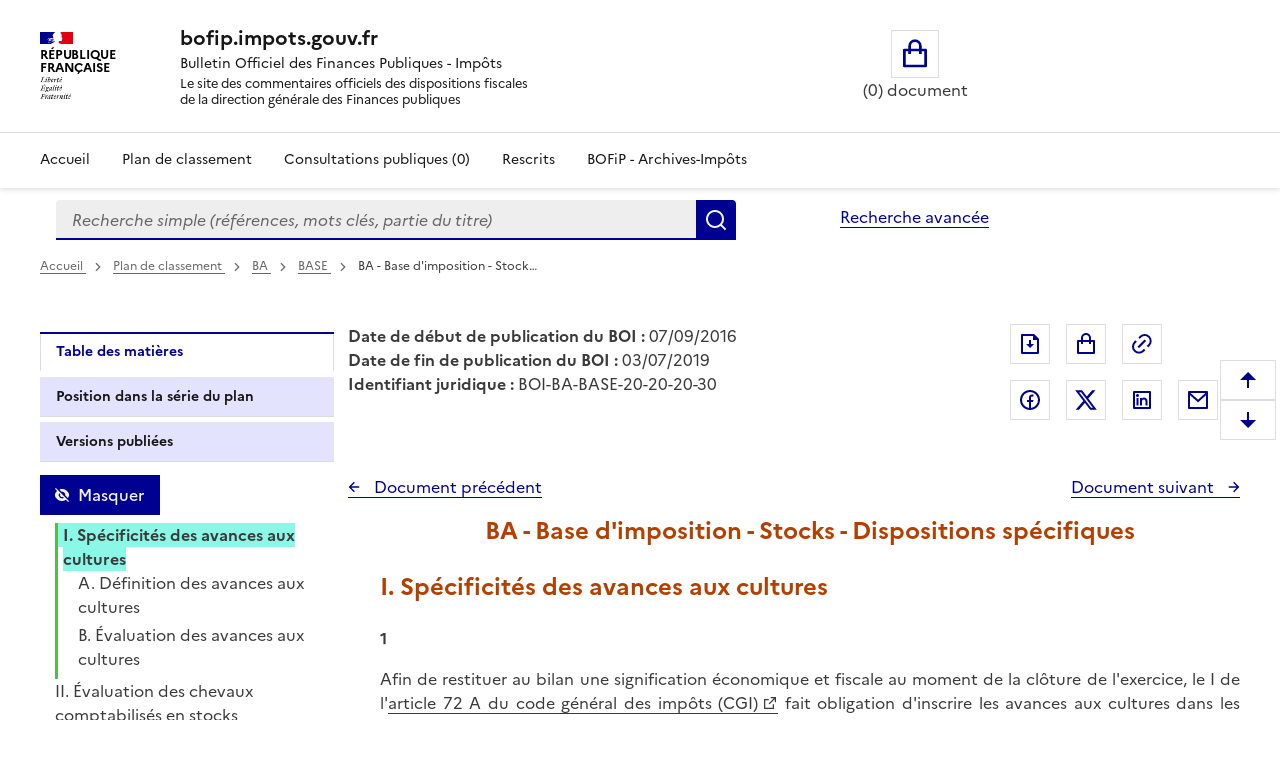

--- FILE ---
content_type: text/html; charset=UTF-8
request_url: https://bofip.impots.gouv.fr/bofip/4563-PGP.html/identifiant%3DBOI-BA-BASE-20-20-20-30-20160907
body_size: 131058
content:
<!DOCTYPE html>
<html lang="fr" dir="ltr" data-fr-scheme="system" data-fr-js="true">
<head>
  <link rel="apple-touch-icon" href="/libraries/dsfr/dist/favicon/apple-touch-icon.png"><!-- 180×180 -->
  <link rel="icon" href="/libraries/dsfr/dist/favicon/favicon.svg" type="image/svg+xml">
  <link rel="shortcut icon" href="/libraries/dsfr/dist/favicon/favicon.ico" type="image/x-icon"><!-- 32×32 -->
  <link rel="manifest" href="/libraries/dsfr/dist/favicon/manifest.webmanifest" crossorigin="use-credentials">
  <meta charset="utf-8" />
<meta name="version" content="3.7.beta3" />
<script>var _paq = _paq || [];(function(){var u=(("https:" == document.location.protocol) ? "/" : "/");_paq.push(["setSiteId", "1"]);_paq.push(["setTrackerUrl", u+"matomo.php"]);_paq.push(["setDoNotTrack", 1]);if (!window.matomo_search_results_active) {_paq.push(["trackPageView"]);}_paq.push(["setIgnoreClasses", ["no-tracking","colorbox"]]);_paq.push(["enableLinkTracking"]);var d=document,g=d.createElement("script"),s=d.getElementsByTagName("script")[0];g.type="text/javascript";g.defer=true;g.async=true;g.src=u+"matomo.js";s.parentNode.insertBefore(g,s);})();</script>
<meta name="Generator" content="Drupal 10 (https://www.drupal.org)" />
<meta name="MobileOptimized" content="width" />
<meta name="HandheldFriendly" content="true" />
<meta name="viewport" content="width=device-width, initial-scale=1.0" />
<meta name="title" content="BOFiP BOI-BA-BASE-20-20-20-30 - 07/09/2016" />
<meta name="description" content="BA - Base d&#039;imposition - Stocks - Dispositions spécifiques" />
<meta property="og:type" content="website" />
<meta property="og:url" content="https://bofip.impots.gouv.fr/bofip/4563-PGP.html/identifiant=BOI-BA-BASE-20-20-20-30-20160907" />
<meta property="og:title" content="BOFiP BOI-BA-BASE-20-20-20-30 - 07/09/2016" />
<meta property="og:description" content="BA - Base d&#039;imposition - Stocks - Dispositions spécifiques" />
<meta property="og:image" content="https://bofip.impots.gouv.fr/themes/custom/bofip_inea_sass/logo.svg" />
<meta property="twitter:card" content="summary" />
<meta property="twitter:url" content="https://bofip.impots.gouv.fr/bofip/4563-PGP.html/identifiant=BOI-BA-BASE-20-20-20-30-20160907" />
<meta property="twitter:title" content="BOFiP BOI-BA-BASE-20-20-20-30 - 07/09/2016" />
<meta property="twitter:description" content="BA - Base d&#039;imposition - Stocks - Dispositions spécifiques" />
<meta property="twitter:image" content="https://bofip.impots.gouv.fr/themes/custom/bofip_inea_sass/logo.svg" />
<link rel="icon" href="/themes/custom/bofip_inea_sass/favicon.ico" type="image/vnd.microsoft.icon" />
<link rel="canonical" href="https://bofip.impots.gouv.fr/bofip/4563-PGP.html/identifiant%3DBOI-BA-BASE-20-20-20-30-20160907" />
<link rel="shortlink" href="https://bofip.impots.gouv.fr/node/8292" />

  <title>BA - Base d&#039;imposition - Stocks - Dispositions spécifiques | bofip.impots.gouv.fr</title>
  <link rel="stylesheet" media="all" href="/sites/default/files/css/css_woSz21aHpEhZVaKDoi46v-i0ryqv8Q94LooCCAmJfz8.css?delta=0&amp;language=fr&amp;theme=bofip_inea_sass&amp;include=eJxdjFEKwzAMQy-U4SMZJ3E7Q5oUKxn09gulo6wfAklPKLbFdraqwhCA1tKilBf6UayuIZ540zrotle750RTHEtLDHXTG7BrzePE3fUHoOLpTR91WKtgyfmPcHLr80joka9Vb4mmAg503SgKNAxjjLnijMWpzW-3rPgC-RZVAQ" />
<link rel="stylesheet" media="all" href="/sites/default/files/css/css_8uX4imhaDu4i6-IsuJwCHoOpWDkN6T-fzA18uAdrX9A.css?delta=1&amp;language=fr&amp;theme=bofip_inea_sass&amp;include=eJxdjFEKwzAMQy-U4SMZJ3E7Q5oUKxn09gulo6wfAklPKLbFdraqwhCA1tKilBf6UayuIZ540zrotle750RTHEtLDHXTG7BrzePE3fUHoOLpTR91WKtgyfmPcHLr80joka9Vb4mmAg503SgKNAxjjLnijMWpzW-3rPgC-RZVAQ" />
<link rel="stylesheet" media="print" href="/sites/default/files/css/css_XVfZJrwxEZOAdpSS3Es5K7LkVmhly946Af7iqJKaOe0.css?delta=2&amp;language=fr&amp;theme=bofip_inea_sass&amp;include=eJxdjFEKwzAMQy-U4SMZJ3E7Q5oUKxn09gulo6wfAklPKLbFdraqwhCA1tKilBf6UayuIZ540zrotle750RTHEtLDHXTG7BrzePE3fUHoOLpTR91WKtgyfmPcHLr80joka9Vb4mmAg503SgKNAxjjLnijMWpzW-3rPgC-RZVAQ" />
<link rel="stylesheet" media="all" href="/sites/default/files/css/css_UNU00lYVR_d1x1zyeS_rsFYmxwdSERP0GvYrTDrZ0fY.css?delta=3&amp;language=fr&amp;theme=bofip_inea_sass&amp;include=eJxdjFEKwzAMQy-U4SMZJ3E7Q5oUKxn09gulo6wfAklPKLbFdraqwhCA1tKilBf6UayuIZ540zrotle750RTHEtLDHXTG7BrzePE3fUHoOLpTR91WKtgyfmPcHLr80joka9Vb4mmAg503SgKNAxjjLnijMWpzW-3rPgC-RZVAQ" />

  
  <meta name="format-detection" content="telephone=no,date=no,address=no,email=no,url=no">
</head>
<body>
  
    <div class="dialog-off-canvas-main-canvas" data-off-canvas-main-canvas>
          <div>
          <div data-component-id="ui_suite_dsfr:skiplinks" class="fr-skiplinks">
    <nav class="fr-container" role="navigation" aria-label="Skip links">
      <ul class="fr-skiplinks__list">
                          <li>








<a data-component-id="ui_suite_dsfr:link" class="fr-link" href="#main-content">
  Enregistrer la configuration
</a>
</li>
                  <li>








<a data-component-id="ui_suite_dsfr:link" class="fr-link" href="#page-header--menu">
  Menu
</a>
</li>
                  <li>








<a data-component-id="ui_suite_dsfr:link" class="fr-link" href="#footer">
  Pied de page
</a>
</li>
              </ul>
    </nav>
  </div>

    
<header data-component-id="ui_suite_dsfr:header" class="fr-header" role="banner">
  <div class="fr-header__body">
    <div class="fr-container">
      <div class="fr-header__body-row">
        <div class="fr-header__brand fr-enlarge-link">
          <div class="fr-header__brand-top">
                        <div class="fr-header__logo">
                                          <p class="fr-logo">
                République<br />
Française
              </p>
                          </div>

                                      <div class="fr-header__operator">
                                
                              </div>
            
                                      <div class="fr-header__navbar">
                                                  <button class="fr-btn--menu fr-btn" data-fr-opened="false" aria-controls="page-header--menu" aria-haspopup="dialog" title="Menu" id="page-header--mobile-menu-btn" type="button">
                    Menu
                  </button>
                              </div>
                      </div>

                                <div class="fr-header__service">
                                          <a href="/" title="Page d'accueil - bofip.impots.gouv.fr - République
Française">
                              <p class="fr-header__service-title">bofip.impots.gouv.fr</p>
                            </a>
                                                          <p class="fr-header__service-tagline"><span id="accueilTitreEntete" class="fr-text--sm">Bulletin Officiel des Finances Publiques - Impôts</span><br>
          <span id="accueilDescEntete" class="description">
            Le site des commentaires officiels des dispositions fiscales<br>
            de la direction générale des Finances publiques
          </span></p>
                          </div>
                  </div>

                          <div class="fr-header__tools">
                                      <div class="fr-header__tools-links">
                    <div style="display: inherit; width: 80%">
        <div id="block-bofip-basket-access" class="block block-bofip-basket block-basket-block fr-col-xs-12 fr-col-sm-3 fr-col-md-6 visible-md-block visible-lg-block">
  
    

      <div class="basket-block-content-wrapper"><div class="bofip_basket_view">
    <div class="info">
        <div>
            <a href="/panier" title="Ouvrir le panier" class="fr-btn fr-btn--lg fr-btn--tertiary fr-icon-shopping-bag-line panier_icone_svg"><span id="icone-basket" class="sr-only">Ouvrir le panier</span></a>
        </div>
        <div>
            <p id='count' class="count-items" style="width: max-content;"></p>
        </div>
    </div>
</div>

</div>

  </div>

    </div>

              </div>
                                              </div>
              </div>
    </div>
  </div>
      <div class="fr-header__menu fr-modal" id="page-header--menu" aria-labelledby="page-header--mobile-menu-btn">
      <div class="fr-container">
        <button class="fr-btn fr-btn--close" aria-controls="page-header--menu" title="Close menu" type="button">Fermer</button>
        <div class="fr-header__menu-links"></div>
          <div>
    <div id="block-bofip-menu-main">



  

    <ul class="fr-nav__list main-menu bofip-main">

          
      
        <li class="fr-nav__item">
        <a href="/" class="fr-nav__link" data-drupal-link-system-path="&lt;front&gt;">Accueil</a>

            </li>
          
      
        <li class="fr-nav__item">
        <a href="/plan-de-classement" aria-label="Plan de classement - Consulter la doctrine en fonction de son organisation" class="fr-nav__link" title="Plan de classement - Consulter la doctrine en fonction de son organisation" data-drupal-link-system-path="plan-de-classement">Plan de classement</a>

            </li>
          
      
        <li class="fr-nav__item">
        <a href="/actualites/consultations-publiques" title="Consultations publiques (0) - Visualiser les nouvelles publications de doctrine soumises à consultation publique" class="fr-nav__link" data-drupal-link-system-path="actualites/consultations-publiques">Consultations publiques (0)</a>

            </li>
          
      
        <li class="fr-nav__item">
        <a href="/rescrits" class="fr-nav__link" data-drupal-link-system-path="rescrits">Rescrits</a>

            </li>
          
      
        <li class="fr-nav__item">
        <a href="/archives" class="fr-nav__link" data-drupal-link-system-path="archives">BOFiP - Archives-Impôts</a>

            </li>
        <li class="fr-nav__item visible-xs-block visible-sm-block" id="panier_xs_menu">
      <a href="/panier" class="fr-nav__link"><span class="fr-btn--tertiary fr-icon-shopping-bag-line"></span><span id="nbDocumentPanier"></span></a>
    </li>
  </ul>

    



</div>

  </div>

      </div>
    </div>
  </header>

    
                <main class="main-container js-quickedit-main-content fr-py-3v" role="main">
                                                                <div class="region region-barrerecherche fr-container fr-grid-row">
        <div class="search-form-simple fr-search-bar block block-search block-bofip-search-block search fr-col-8 fr-col-lg-8" data-drupal-selector="search-form-simple" id="block-bofip-search-input">
  
      <p class="visually-hidden">Formulaire de recherche</p>
    
      <form action="/search/result?type_recherche=simple" method="post" id="search-form-simple" accept-charset="UTF-8">
  <input data-drupal-selector="edit-search-form-simple" type="hidden" name="form_id" value="search_form_simple" />

<input autocomplete="off" data-drupal-selector="form-aor94b18dufsmzdzifff7ttwydtcu3e2vxos-zthhzk" type="hidden" name="form_build_id" value="form-aOr94b18dufSMZDzIFfF7ttwyDtcu3e2vXos_ZtHHZk" />


        <div role="search" id="header-search" style="width: 100%;" class="fr-ml-2w">
            <div id="clearSimple" class="clearable" style="width: 80%; float: left">
                
  <label for="edit-query" class="visually-hidden js-form-required form-required fr-label">Recherche simple (références, mots clés, partie du titre)
      </label>
<input title="Vous pouvez saisir les références, d&#039;un BOI, d&#039;une déclaration,..." data-placement="bottom" class="fr-input form-search required" data-drupal-selector="edit-query" type="search" id="edit-query" name="query" value="" maxlength="128" placeholder="Recherche simple (références, mots clés, partie du titre)" required="required" aria-required="true" />


            </div>
            <div class="input-group-btn" style="float: left; width: 20%;">
                  <button data-placement="left" class="fr-btn button button--primary js-form-submit form-submit" id="edit-submit" data-drupal-selector="edit-submit" type="submit" name="Rechercher" value="Rechercher">Rechercher</button>

            </div>
        </div>
        <span id="error" role="alert" style="display: none"></span>

</form>

  
</div>
<div id="block-bofipsearchadvanceblock">



  <a href="/bofip_search_advance/form/search_advance" class="advanced-search fr-link" data-placement="left">Recherche avancée</a>  <dialog aria-labelledby="paramAff-title" aria-modal="true" role="dialog" id="paramAff" class="fr-modal">
  <div class="fr-container fr-container--fluid fr-container-md">
    <div class="fr-grid-row fr-grid-row--center">
      <div data-component-id="ui_suite_dsfr:modal" class="fr-col-md-4 fr-col-12">
        <div class="fr-modal__body">
          <div class="fr-modal__header">
            <button class="fr-btn fr-btn--close" aria-controls="paramAff" title="Fermer" type="button">Fermer</button>
          </div>
          <div class="fr-modal__content">
            <h1 id="paramAff-title" class="fr-modal__title">
                            Paramètres d’affichage
            </h1>
            <div  data-component-id="ui_suite_dsfr:display" class="fr-display">
    <fieldset class="fr-fieldset">
        <legend class="fr-fieldset__legend--regular fr-fieldset__legend">
            Choisissez un thème pour personnaliser l’apparence du site.
        </legend>
                    <div class="fr-fieldset__element">
                <div class="fr-radio-group fr-radio-rich">
                                        <input value="light" type="radio"
                           id="fr-radios-theme-light"
                           name="fr-radios-theme">
                                        <label class="fr-label" for="fr-radios-theme-light">
                        Thème Clair
                    </label>
                                            <div class="fr-radio-rich__img">
                            <svg aria-hidden="true" class="fr-artwork" viewBox="0 0 80 80" width="80px"
                                 height="80px">
                                <use class="fr-artwork-decorative" href="/libraries/dsfr/dist/artwork/pictograms/environment/sun.svg#artwork-decorative"></use>
                                <use class="fr-artwork-minor" href="/libraries/dsfr/dist/artwork/pictograms/environment/sun.svg#artwork-minor"></use>
                                <use class="fr-artwork-major" href="/libraries/dsfr/dist/artwork/pictograms/environment/sun.svg#artwork-major"></use>
                            </svg>
                        </div>
                                    </div>
            </div>
                    <div class="fr-fieldset__element">
                <div class="fr-radio-group fr-radio-rich">
                                        <input value="dark" type="radio"
                           id="fr-radios-theme-dark"
                           name="fr-radios-theme">
                                        <label class="fr-label" for="fr-radios-theme-dark">
                        Thème Sombre
                    </label>
                                            <div class="fr-radio-rich__img">
                            <svg aria-hidden="true" class="fr-artwork" viewBox="0 0 80 80" width="80px"
                                 height="80px">
                                <use class="fr-artwork-decorative" href="/libraries/dsfr/dist/artwork/pictograms/environment/moon.svg#artwork-decorative"></use>
                                <use class="fr-artwork-minor" href="/libraries/dsfr/dist/artwork/pictograms/environment/moon.svg#artwork-minor"></use>
                                <use class="fr-artwork-major" href="/libraries/dsfr/dist/artwork/pictograms/environment/moon.svg#artwork-major"></use>
                            </svg>
                        </div>
                                    </div>
            </div>
                    <div class="fr-fieldset__element">
                <div class="fr-radio-group fr-radio-rich">
                                        <input value="system" type="radio"
                           id="fr-radios-theme-system"
                           name="fr-radios-theme">
                                        <label class="fr-label" for="fr-radios-theme-system">
                        Système
                    </label>
                                            <div class="fr-radio-rich__img">
                            <svg aria-hidden="true" class="fr-artwork" viewBox="0 0 80 80" width="80px"
                                 height="80px">
                                <use class="fr-artwork-decorative" href="/libraries/dsfr/dist/artwork/pictograms/system/system.svg#artwork-decorative"></use>
                                <use class="fr-artwork-minor" href="/libraries/dsfr/dist/artwork/pictograms/system/system.svg#artwork-minor"></use>
                                <use class="fr-artwork-major" href="/libraries/dsfr/dist/artwork/pictograms/system/system.svg#artwork-major"></use>
                            </svg>
                        </div>
                                    </div>
            </div>
            </fieldset>
</div>

          </div>
                  </div>
      </div>
    </div>
  </div>
</dialog>


</div>

    </div>

                                        <div class="fr-container">
                                                                              <div>
    <div id="block-filsdariane-zu">



        <nav data-component-id="ui_suite_dsfr:breadcrumb" class="fr-breadcrumb" role="navigation" aria-label="you are here:">
    <button class="fr-breadcrumb__button" aria-expanded="false" aria-controls="breadcrumb-255234578" type="button">See breadcrumbs</button>
    <div class="fr-collapse" id="breadcrumb-255234578">
      <ol class="fr-breadcrumb__list">
                  <li>
                                                            <a class="fr-breadcrumb__link" href="/">
              Accueil
            </a>
          </li>
                  <li>
                                                            <a class="fr-breadcrumb__link" href="/plan-de-classement">
              Plan de classement<span id="pdc_pit_fa"></span>
            </a>
          </li>
                  <li>
                                                            <a class="fr-breadcrumb__link" href="/doctrine/BOI-BA">
              BA
            </a>
          </li>
                  <li>
                                                            <a class="fr-breadcrumb__link" href="/doctrine/BOI-BA-BASE">
              BASE
            </a>
          </li>
                  <li>
                                                            <a aria-current="page" class="fr-breadcrumb__link">
              BA - Base d'imposition - Stock…
            </a>
          </li>
              </ol>
    </div>
  </nav>



</div>

  </div>

                                                                                    <div class="fr-grid-row">
                                                                    <div id="side_barre_top" class="fr-col-xs-12 fr-col-sm-12 fr-col-md-4 fr-col-lg-3">  <div>
    <div id="block-block-tdm">



  <div style="margin-bottom: 0.5rem;">
    <a id='lienDatePdc' aria-hidden=true class='fr-link' href="/plan-de-classement">
    Pas de date pour le plan</a>
</div>
<div style="margin-bottom: 0.5rem;">
    <a id='lienRetourRescrit' class="fr-link fr-icon-arrow-left-line fr-link--icon-left" aria-hidden=true>
    Pas de retour aux rescrits</a>
</div>
<div id='menuLiens' role="tablist" aria-label="Onglet affiché" class='bloc-masque manual'>
  <button id='lienTdm' class="fr-tabs__tab fr-text--sm btn-black" role="tab" aria-controls="block-bofip-toc">
        Table des matières
  </button>
  <button id='lienSerie' class="fr-tabs__tab fr-text--sm btn-black" role="tab" aria-controls="block-bloc-serie">
          Position dans la série du plan
  </button>
  <button id='lienVersions' class="fr-tabs__tab fr-text--sm btn-black" role="tab" aria-controls="block-affichageversionsboiblock">
          Versions publiées
  </button>
  <button id='lienCriteres' class="fr-tabs__tab fr-text--sm btn-black" role="tab" aria-controls="block-block-criteres"
          onclick='contruitBlocCriteres();'>
          Critères de recherche : voir / modifier
  </button>
</div>


</div>

  </div>
</div>
                                                                                            <div id="titreLong" class="fr-col-xs-12 fr-col-sm-8 fr-col-md-6 fr-pl-1w">  <div>
    <div id="block-bofip-standalone-title">



  <div id="dateDebutPub"> <strong>Date de début de publication du BOI :</strong> 07/09/2016</div>
<div id="dateFinPub"> <strong>Date de fin de publication du BOI :</strong> 03/07/2019</div>
<div id="identifiantJuridique"> <strong>Identifiant juridique :</strong> BOI-BA-BASE-20-20-20-30</div>


</div>

  </div>
</div>
                                                                                                                                        <div class="fr-col-xs-12 fr-col-sm-3 fr-col-md-3">  <div class="region region-buttons" style="float:right ">
    <div id="block-bofip-inea-sass-blocdepartage">



  
<div class="fr-share">
    <ul class="fr-btns-group">
            <li>
                <button type="button"
                          class="fr-btn fr-icon-file-download-line fr-btn--tertiary"
                          id="glyphiconExportPdf"
                          title="Exporter ce document au format pdf">Exporter le document au format pdf</button>
            </li>
            <li>
                <button type="button"
          onclick="ouvreAjoutPanierLies(8292)"
          class="btn-mise-panier basket-add-single fr-btn fr-btn--tertiary fr-icon-shopping-bag-line"
          id="glyphiconAjoutPanier-8292"
          title="Ajouter ce document au panier"
          data-valeur-panier="8292"
          ></button>
            </li>
            <li style="margin-right: 50px; ">
                <button type="button"
                          class="fr-btn fr-icon-link fr-btn--tertiary"
                          id="glyphiconPopupPermalien"
                          onclick="ouvrePermalienModal('https://bofip.impots.gouv.fr/bofip/4563-PGP.html/identifiant=BOI-BA-BASE-20-20-20-30-20160907')"
                          title="Permalien : adresse web de ce document">Permalien : adresse web de ce document</button>
            </li>
                    <li>
                <a class="fr-btn--facebook fr-btn" href="https://www.facebook.com/sharer/sharer.php?u=https%3A%2F%2Fbofip.impots.gouv.fr%2Fbofip%2F4563-PGP.html%2Fidentifiant%3DBOI-BA-BASE-20-20-20-30-20160907" target="_blank" title="Partager sur Facebook (nouvelle fenêtre)">
                    Partager sur Facebook
                </a>
            </li>
            <li>
                <a class="fr-icon-twitter-x-fill fr-btn" href="https://twitter.com/intent/tweet?url=https%3A%2F%2Fbofip.impots.gouv.fr%2Fbofip%2F4563-PGP.html%2Fidentifiant%3DBOI-BA-BASE-20-20-20-30-20160907&amp;text=BA%20-%20Base%20d%27imposition%20-%20Stocks%20-%20Dispositions%20sp%C3%A9cifiques&amp;via=&amp;hashtags=" target="_blank" title="Partager sur Twitter (nouvelle fenêtre)">
                    Partager sur Twitter
                </a>
            </li>
            <li>
                <a class="fr-btn--linkedin fr-btn" href="https://www.linkedin.com/sharing/share-offsite/?mini=true&amp;url=https%3A%2F%2Fbofip.impots.gouv.fr%2Fbofip%2F4563-PGP.html%2Fidentifiant%3DBOI-BA-BASE-20-20-20-30-20160907" target="_blank" title="Partager sur LinkedIn (nouvelle fenêtre)">
                    Partager sur LinkedIn
                </a>
            </li>
            <li>
                <a title="Partager par messagerie (nouvelle fenêtre)"  class="fr-share__link fr-share__link--mail" href="mailto:?subject=Lien%20vers%20le%20BOI-BA-BASE-20-20-20-30%20du%2007%2F09%2F2016.&body=Bonjour%2C%0AVeuillez%20trouver%20le%20lien%20vers%20le%20BOI-BA-BASE-20-20-20-30%20du%2007%2F09%2F2016%0ABA%20-%20Base%20d%27imposition%20-%20Stocks%20-%20Dispositions%20sp%C3%A9cifiques%0A%0Ahttps%3A%2F%2Fbofip.impots.gouv.fr%2Fbofip%2F4563-PGP.html%2Fidentifiant%3DBOI-BA-BASE-20-20-20-30-20160907%0AL%E2%80%99ensemble%20de%20la%20doctrine%20fiscale%20publi%C3%A9e%20par%20la%20DGFiP%20est%20%C3%A9galement%20disponible%20%C3%A0%20partir%20de%20ce%20lien.%0AA%20bient%C3%B4t%20sur%20bofip.impots.gouv.fr.">
                    Partager par messagerie
                </a>
            </li>
            </ul>
</div>



</div>

  </div>
</div>
                                                            </div>
                                <div class="fr-grid-row">
                                                                                            <aside class="fr-col-sm-3" role="complementary">
                                  <div>
    <div id="block-bloc-serie">



  <div class="fr-btns-group fr-btns-group--inline fr-btns-group--icon-left"><button class="fr-btn unfold-all fr-icon-expand-up-down-line fr-btn--icon-left"  id="unfold-all-top" style="display: none" aria-label="Déplier la série du plan de classement">
                      Déplier</button><button class="fr-btn fold-all fr-icon-contract-up-down-line fr-btn--icon-left"  id="fold-all-top" aria-label="Replier la série du plan de classement">
      Replier</button></div>
<nav class="fr-sidemenu fr-mt-1v" role="navigation" aria-label="Plan de classement BOFIP"><div class="bofip_pdc treeview"></div>
</nav>

</div>
<div id="block-bofip-toc">



  
<div  class="toc-js" id="toc-js-block-bofip-toc-block">
  <div class="js-toc">

  </div>
</div>


</div>
<div id="block-affichageversionsboiblock">



  <div class="fr-btns-group fr-btns-group--inline fr-btns-group--icon-left" id="grp-btn-version"></div>

<div>
<fieldset class="fr-fieldset div-versions" id="div-versions-checkboxes" aria-labelledby="div-versions-legend">
    <legend class="sr-only fr-fieldset__legend--regular fr-fieldset__legend" id="div-versions-legend">
        Versions sur la période
    </legend>
            <div class="fr-fieldset__element">
            <div class="fr-checkbox-group  ">
              <input id="doc-8293" name="versions" type="checkbox" value="8293-8293"/>
                <label for="doc-8293"><a href="https://bofip.impots.gouv.fr/bofip/4563-PGP.html/identifiant%3DBOI-BA-BASE-20-20-20-30-20190703" tabindex="0">Version en vigueur du 03/07/2019 à aujourd&#039;hui</a></label>
            </div>
        </div>
            <div class="fr-fieldset__element">
            <div class="fr-checkbox-group btn-versions ">
              <input id="doc-8292" name="versions" type="checkbox" value="8292-8292"/>
                <label for="doc-8292"><a href="https://bofip.impots.gouv.fr/bofip/4563-PGP.html/identifiant%3DBOI-BA-BASE-20-20-20-30-20160907" tabindex="0">Version en vigueur du 07/09/2016 au 03/07/2019</a></label>
            </div>
        </div>
            <div class="fr-fieldset__element">
            <div class="fr-checkbox-group  ">
              <input id="doc-8291" name="versions" type="checkbox" value="8291-8291"/>
                <label for="doc-8291"><a href="https://bofip.impots.gouv.fr/bofip/4563-PGP.html/identifiant%3DBOI-BA-BASE-20-20-20-30-20121207" tabindex="0">Version en vigueur du 07/12/2012 au 07/09/2016</a></label>
            </div>
        </div>
            <div class="fr-fieldset__element">
            <div class="fr-checkbox-group  ">
              <input id="doc-8290" name="versions" type="checkbox" value="8290-8290"/>
                <label for="doc-8290"><a href="https://bofip.impots.gouv.fr/bofip/4563-PGP.html/identifiant%3DBOI-BA-BASE-20-20-20-30-20120912" tabindex="0">Version en vigueur du 12/09/2012 au 07/12/2012</a></label>
            </div>
        </div>
    </fieldset></div>

</div>
<div id="block-block-criteres">



  <div id="cont_bloc_criteres"></div>


</div>

  </div>

                            </aside>
                                            
                                                            <section class="fr-col-sm-9 fr-pl-1w">

                                                                                                            
                                                    
                                                
                                                                              <div>
    <div data-drupal-messages-fallback class="hidden"></div>

<div style="padding-bottom: 1rem;">
    <div class="div_serie_precedent">
        <a id="boutonHautSeriePrecedente" class="serie_precedent fr-link fr-icon-arrow-left-line fr-link--icon-left">
            Document précédent
        </a>
    </div>

    <div class="div_serie_suivant">
        <a id="boutonHautSerieSuivante" class="serie_suivant fr-link fr-icon-arrow-right-line fr-link--icon-right">
            Document suivant
        </a>
    </div>
</div>

<br>

<article  class="bofip-content full clearfix" data-legalid="BOI-BA-BASE-20-20-20-30" id="article"
                                            data-pgpid="4563-PGP">
    <h1  class="bofip-content full clearfix titre-du-document-western" aria-description="Titre du document">         BA - Base d&#039;imposition - Stocks - Dispositions spécifiques
    </h1>
    

          <div class="field--name-body">
          <h1 id="Specificites_des_avances_au_10" name="Specificites_des_avances_au_10">I. Spécificités des avances aux cultures</h1>
<p class="numero-de-paragraphe-western" id="1_00" name="1_00">1</p>
<p class="paragraphe-western" id="Afin_de_restituer_au_bilan__01" name="Afin_de_restituer_au_bilan__01">Afin de restituer au bilan une signification économique et fiscale au moment de la clôture de
l'exercice, le I de l'<a href="https://www.legifrance.gouv.fr/codes/article_lc/LEGIARTI000020052434/2009-01-01">article 72&nbsp;A du code général des impôts (CGI)</a> fait obligation d'inscrire les avances aux cultures dans
les stocks d'entrée et de sortie, au titre des travaux en cours, pour les exploitations agricoles soumises à un régime réel d'imposition.</p>
<p class="numero-de-paragraphe-western" id="Remarque_:_Conformement_aux_02" name="Remarque_:_Conformement_aux_02"><strong>5</strong></p>
<p class="paragraphe-western" id="Conformement_aux_dispositio_03" name="Conformement_aux_dispositio_03">Conformément aux dispositions du premier alinéa du I de
l'<a href="https://www.legifrance.gouv.fr/codes/article_lc/LEGIARTI000030059670/2014-12-30">article 209 du CGI</a>, les sociétés qui exercent une activité agricole mais qui sont soumises à l'impôt sur les sociétés, de
plein droit ou sur option, sont tenues, pour déterminer leurs stocks et leurs productions en cours, de se conformer aux seules règles d'évaluation applicables en matière de bénéfices industriels et
commerciaux édictées de l'<a href="https://www.legifrance.gouv.fr/codes/article_lc/LEGIARTI000006296549/2007-04-19">article 38 quinquies de l'annexe III au CGI</a> à
l'<a href="https://www.legifrance.gouv.fr/codes/article_lc/LEGIARTI000006296566/2005-12-30">article 38 undecies de l'annexe III au CGI</a>, à l'exclusion de celles fixées par
l'<a href="https://www.legifrance.gouv.fr/codes/article_lc/LEGIARTI000020052434/2009-01-01">article 72&nbsp;A du CGI</a> (<a href="https://bofip.impots.gouv.fr/doctrine/pgp/6898-PGP">BOI-IS-BASE</a>) qui ne s'appliquent qu'aux bénéfices relevant de l'impôt sur
le revenu en catégorie des bénéfices agricoles. Ainsi, en application de l'<a href="https://www.legifrance.gouv.fr/codes/article_lc/LEGIARTI000006296562/2005-12-30">article 38 nonies de l'annexe III au
CGI</a>, les stocks et les productions en cours au jour de l'inventaire doivent être évalués pour leur coût de revient qui inclut, notamment, les frais généraux fixes et variables de production, à
l'exclusion des coûts administratifs hors coût des structures dédiées (<a href="https://bofip.impots.gouv.fr/doctrine/pgp/1497-PGP%23Biens_produits_par_lentrepr_23">BOI-BIC-PDSTK-20-20-10-10 au II-B § 110</a>). En ce qui concerne plus
particulièrement le fermage, qui constitue une charge indirecte engagée pour l'obtention de la récolte et ne revêt pas la nature d'un coût administratif, les sociétés qui exercent une activité
agricole, mais sont soumises à l'impôt sur les sociétés doivent l'inclure dans le prix de revient de leurs avances aux cultures.</p>
<h2 id="Definition_des_avances_aux__20" name="Definition_des_avances_aux__20">A. Définition des avances aux cultures</h2>
<p class="numero-de-paragraphe-western" id="10_02" name="10_02">10</p>
<p class="paragraphe-western" id="Les_avances_aux_cultures_so_03" name="Les_avances_aux_cultures_so_03">Les avances aux cultures sont représentées par l'ensemble des frais et charges engagés au cours
d'un exercice en vue d'obtenir la récolte qui sera levée après la clôture de cet exercice (<a href="https://www.legifrance.gouv.fr/codes/article_lc/LEGIARTI000020052434/2009-01-01">CGI, art.&nbsp;72&nbsp;A, II</a>). Il s'agit
exclusivement&nbsp;:</p>
<blockquote>
<p class="paragraphe-western" id="-_des_frais_correspondant_a_04" name="-_des_frais_correspondant_a_04">- des frais correspondant aux semences, engrais, amendements et produits de traitement des
végétaux (les engrais, semences, amendements, etc., constituent des matières premières lorsqu'ils sont en magasin et des avances aux cultures lorsqu'ils sont en terre)&nbsp;;</p>
</blockquote>
<blockquote>
<p class="paragraphe-western" id="-_des_frais_de_main-douvre__05" name="-_des_frais_de_main-douvre__05">- des frais de main-d'œuvre relatifs aux façons culturales, de l'amendement des terres et des
semis&nbsp;;</p>
</blockquote>
<blockquote>
<p class="paragraphe-western" id="-_des_frais_de_materiels_re_06" name="-_des_frais_de_materiels_re_06">- des frais de matériels relatifs aux mêmes travaux : carburants et lubrifiants, entretien,
réparation et amortissement du matériel, travaux réalisés par des tiers.</p>
</blockquote>
<p class="paragraphe-western" id="En_revanche,_les_frais_fina_07" name="En_revanche,_les_frais_fina_07">En revanche, les frais financiers ne sont pas un élément du prix de revient des avances aux
cultures.</p>
<p class="paragraphe-western" id="Les_charges_de_fermage_sont_08" name="Les_charges_de_fermage_sont_08">Les charges de fermage sont également exclues des frais et charges pris en compte pour la
détermination du prix de revient des avances aux cultures.</p>
<p class="paragraphe-western" id="Le_poste_davances_aux_cultu_08" name="Le_poste_davances_aux_cultu_08">Le poste d'avances aux cultures correspond donc uniquement à une quote-part du prix de revient
de la production en cours.</p>
<p class="remarque-western" id="Remarque_:_Ce_dispositif_ne_09" name="Remarque_:_Ce_dispositif_ne_09"><strong>Remarque : </strong>Ce dispositif ne s'applique qu'aux avances aux cultures, il n'a pas
d'incidence sur les règles applicables aux arriérés de fumures (c'est-à-dire la valeur résiduelle des fumures afférentes aux récoltes levées avant l'établissement du bilan et des résidus de ces
récoltes enfouis) et aux améliorations apportées au fonds par les pratiques culturales suivies (assolements, par exemple). Il est rappelé que la valeur des arriérés de fumures et des améliorations du
fonds peut être inscrite à un compte d'immobilisations non amortissables au bilan du premier exercice soumis à un régime de bénéfice réel
(<a href="https://bofip.impots.gouv.fr/doctrine/pgp/3962-PGP%23Ameliorations_du_fonds_resu_12">BOI-BA-BASE-20-10-20 au III § 400 et suiv.</a>).</p>
<h2 id="Evaluation_des_avances_aux__21" name="Evaluation_des_avances_aux__21">B. Évaluation des avances aux cultures</h2>
<p class="numero-de-paragraphe-western" id="20_010" name="20_010">20</p>
<p class="paragraphe-western" id="Larticle 72 A I du_CGI_dis_011" name="Larticle 72 A I du_CGI_dis_011">Le I de l'<a href="https://www.legifrance.gouv.fr/codes/article_lc/LEGIARTI000020052434/2009-01-01">article 72&nbsp;A du
CGI</a> dispose expressément que les avances aux cultures doivent être évaluées à leur prix de revient. Cette règle concerne toutes les exploitations soumises à un régime réel d'imposition.</p>
<p class="numero-de-paragraphe-western" id="30_012" name="30_012">30</p>
<p class="paragraphe-western" id="Quatre_types_de_methodes,_a_013" name="Quatre_types_de_methodes,_a_013">Quatre types de méthodes, à l'exception de toute autre, ont été retenus en vue de tenir compte
des différentes étapes du développement des entreprises agricoles&nbsp;:</p>
<blockquote>
<p class="paragraphe-western" id="-_une_methode_transitoire_(_014" name="-_une_methode_transitoire_(_014">- une méthode transitoire (méthode T) réservée, à titre temporaire, aux exploitants qui
passent sous le régime réel simplifié (<a href="https://bofip.impots.gouv.fr/doctrine/pgp/1706-PGP%23Methode_transitoire_T_%3A_eva_088">BOI-BA-REG-40-10-10 au III-B-3-a § 240</a>)&nbsp;;</p>
</blockquote>
<blockquote>
<p class="paragraphe-western" id="-_une_methode_forfaitaire_(_015" name="-_une_methode_forfaitaire_(_015">- une méthode forfaitaire (méthode F), basée sur l'utilisation de coûts standards à l'hectare,
dont l'utilisation a également une durée limitée et est strictement réservée aux exploitants qui passent sous le régime réel simplifié
(<a href="https://bofip.impots.gouv.fr/doctrine/pgp/1706-PGP%23Methode_forfaitaire_F_%3A_cou_092">BOI-BA-REG-40-10-10 au III-B-3-b § 250</a>)&nbsp;;</p>
</blockquote>
<blockquote>
<p class="paragraphe-western" id="-_une_methode_mixte_(method_016" name="-_une_methode_mixte_(method_016">- une méthode mixte (méthode M) reposant sur l'évaluation forfaitaire de certains frais. Cette
méthode comporte deux variantes (M&nbsp;1 et M&nbsp;2)&nbsp;;</p>
</blockquote>
<blockquote>
<p class="paragraphe-western" id="-_une_methode_fondee_sur_le_017" name="-_une_methode_fondee_sur_le_017">- une méthode fondée sur l'évaluation des avances aux cultures d'après leur coût de production
réel (méthode R). Cette méthode comporte également deux variantes (R&nbsp;1 et R&nbsp;2).</p>
</blockquote>
<p class="numero-de-paragraphe-western" id="40_018" name="40_018">40</p>
<p class="paragraphe-western" id="Les_conditions_de_loption_p_019" name="Les_conditions_de_loption_p_019">Les conditions de l'option pour ces différentes méthodes sont résumées dans le tableau
suivant&nbsp;:</p>
<table align="center" print-width="100%" width="90%">
<tbody>
<tr>
<th rowspan="3">
<p align="center" id="Options_023" name="Options_023">Options</p>
</th>
<th colspan="4">
<p align="center" id="Regime_dimposition_024" name="Regime_dimposition_024">Régime d'imposition</p>
</th>
</tr>
<tr>
<th colspan="2">
<p align="center" id="Passage_du_regime_des_micro_025" name="Passage_du_regime_des_micro_025">Passage du régime des micro-exploitations</p>
</th>
<th rowspan="2">
<p align="center" id="Passage_du_regime_simplifie_026" name="Passage_du_regime_simplifie_026">Passage du régime simplifié au régime normal</p>
</th>
<th rowspan="2">
<p align="center" id="Observations_027" name="Observations_027">Observations</p>
</th>
</tr>
<tr>
<th>
<p align="center" id="Au_regime_simplifie_028" name="Au_regime_simplifie_028">Au régime simplifié</p>
</th>
<th>
<p align="center" id="Au_regime_normal_029" name="Au_regime_normal_029">Au régime normal</p>
</th>
</tr>
<tr>
<th>
<p align="center" id="Methode_transitoire_(T)_030" name="Methode_transitoire_(T)_030">Méthode transitoire (T)</p>
</th>
<td><strong>Oui</strong><br>
<p id="3_ans_non_renouvelable_031" name="3_ans_non_renouvelable_031">3 ans non renouvelable</p>
</td>
<td><strong>Non </strong></td>
<td><strong>Non</strong></td>
<td>
<p id="Option_expresse_possible_po_032" name="Option_expresse_possible_po_032">Option expresse possible pour une méthode M ou R au cours des 3 ans</p>
</td>
</tr>
<tr>
<th>
<p align="center" id="Methode_forfaitaire_(F)_033" name="Methode_forfaitaire_(F)_033">Méthode forfaitaire (F)</p>
</th>
<td><strong>Oui</strong><br>
<p id="3_ans_renouvelable_une_fois_034" name="3_ans_renouvelable_une_fois_034">3 ans renouvelable une fois<br>
(le renouvellement ou l'option pour une formule M ou R doit être formulé expressément)</p>
</td>
<td><strong>Non</strong></td>
<td><strong>Non</strong></td>
<td>
<p id="Option_expresse_possible_po_035" name="Option_expresse_possible_po_035">Option expresse possible pour une méthode M ou R au cours de chacune des périodes de 3 ans</p>
</td>
</tr>
<tr>
<th rowspan="2">
<p align="center" id="Methode_devaluation_mixte_(_036" name="Methode_devaluation_mixte_(_036">Méthode d'évaluation mixte (M)</p>
</th>
<td rowspan="2"><strong>Oui</strong><br>
<p id="10_ans_renouvelable (le_ren_037" name="10_ans_renouvelable (le_ren_037">10 ans renouvelable<br>
(le renouvellement s'opère par tacite reconduction par période de 10 ans)</p>
</td>
<td rowspan="2"><strong>Oui</strong><br>
<p id="10_ans_renouvelable (le_ren_038" name="10_ans_renouvelable (le_ren_038">10 ans renouvelable<br>
(le renouvellement s'opère par tacite reconduction par période de 10 ans)</p>
</td>
<td rowspan="2"><strong>Oui</strong><br>
<p id="10_ans_renouvelable (le_ren_039" name="10_ans_renouvelable (le_ren_039">10 ans renouvelable<br>
(le renouvellement s'opère par tacite reconduction par période de 10 ans)</p>
</td>
<td>
<p id="Variante_M_1_:_Option_possi_040" name="Variante_M_1_:_Option_possi_040">Variante M 1 : Option possible pour M 2 ou R 1 ou R 2</p>
</td>
</tr>
<tr>
<td>
<p id="Variante_M_2_:_Option_possi_041" name="Variante_M_2_:_Option_possi_041">Variante M 2 : Option possible pour M 1 ou R 1 ou R 2</p>
</td>
</tr>
<tr>
<th rowspan="2">
<p align="center" id="Methode_des_couts_reels_(R)_042" name="Methode_des_couts_reels_(R)_042">Méthode des coûts réels (R)</p>
</th>
<td rowspan="2"><strong>Oui</strong></td>
<td rowspan="2"><strong>Oui </strong></td>
<td rowspan="2"><strong>Oui</strong></td>
<td>
<p id="Variante_R_1_:_Option_possi_043" name="Variante_R_1_:_Option_possi_043">Variante R 1 : Option possible pour R 2</p>
</td>
</tr>
<tr>
<td>
<p id="Variante_R_2_:_Option_possi_044" name="Variante_R_2_:_Option_possi_044">Variante R 2 : Option possible pour R 1</p>
</td>
</tr>
</tbody>
<caption>Conditions de l'option pour les méthodes d'évaluation des avances aux cultures</caption></table>
<p class="numero-de-paragraphe-western" id="50_058" name="50_058">50</p>
<p class="paragraphe-western" id="Seules_les_methodes_pouvant_059" name="Seules_les_methodes_pouvant_059">Seules les méthodes pouvant être utilisées par l'ensemble des exploitants soumis à un régime
réel d'imposition (régime réel simplifié et régime réel normal) font l'objet des développements qui suivent.</p>
<h3 id="Methode_devaluation_mixte_(_30" name="Methode_devaluation_mixte_(_30">1. Méthode d'évaluation mixte (méthode M)</h3>
<p class="numero-de-paragraphe-western" id="60_060" name="60_060">60</p>
<p class="paragraphe-western" id="Dans_cette_methode,_certain_061" name="Dans_cette_methode,_certain_061">Dans cette méthode, certains frais sont retenus pour leur montant réel et d'autres sont
évalués selon des coûts standards.</p>
<h4 id="Dispositions_communes_aux_d_40" name="Dispositions_communes_aux_d_40">a. Dispositions communes aux deux variantes (M&nbsp;1 et M&nbsp;2)</h4>
<p class="numero-de-paragraphe-western" id="70_062" name="70_062">70</p>
<p class="paragraphe-western" id="Les_achats_de_matieres_prem_063" name="Les_achats_de_matieres_prem_063">Les achats de matières premières, de matières et fournitures consommables (engrais,
amendements, semences, plants, produits de défense des végétaux) et les façons culturales réalisées par des tiers sont retenus pour leur montant réel.</p>
<p class="numero-de-paragraphe-western" id="80_064" name="80_064">80</p>
<p class="paragraphe-western" id="Les_matieres_premieres_et_c_065" name="Les_matieres_premieres_et_c_065">Les matières premières et consommables produites sur l'exploitation sont évaluées à 80&nbsp;% du
cours du jour, selon la règle en vigueur pour l'évaluation des stocks sous le régime simplifié, lorsqu'il s'agit de biens ou produits faisant habituellement l'objet de transactions (semences par
exemple).</p>
<p class="paragraphe-western" id="Elles_ne_font_pas_lobjet_du_066" name="Elles_ne_font_pas_lobjet_du_066">Elles ne font pas l'objet d'une évaluation dans le cas des déchets et rebuts destinés à être
enfouis.</p>
<p class="numero-de-paragraphe-western" id="90_067" name="90_067">90</p>
<p class="paragraphe-western" id="Loption_pour_lune_ou_lautre_068" name="Loption_pour_lune_ou_lautre_068">L'option pour l'une ou l'autre des variantes est valable pour une durée de dix ans,
renouvelable par période de dix ans par tacite reconduction.</p>
<p class="paragraphe-western" id="Elle_doit_etre_expressement_069" name="Elle_doit_etre_expressement_069">Elle doit être expressément formulée au moyen d'une note dans l'annexe libre dématérialisée.
</p>
<h4 id="Variante_M&nbsp;1_41" name="Variante_M&nbsp;1_41">b. Variante M&nbsp;1</h4>
<p class="numero-de-paragraphe-western" id="100_070" name="100_070">100</p>
<p class="paragraphe-western" id="Les_autres_facons_culturale_071" name="Les_autres_facons_culturale_071">Les autres façons culturales (frais de mécanisation) et les frais de main-d'œuvre salariée
(salaires et charges sociales, le travail de l'exploitant et des aides familiaux n'étant pas pris en considération) sont évalués forfaitairement à l'hectare, par nature de culture et en fonction de la
date de clôture de l'exercice.</p>
<h4 id="Variante_M&nbsp;2_42" name="Variante_M&nbsp;2_42">c. Variante M&nbsp;2</h4>
<p class="numero-de-paragraphe-western" id="110_072" name="110_072">110</p>
<p class="paragraphe-western" id="Les_frais_de_main-douvre_sa_073" name="Les_frais_de_main-douvre_sa_073">Les frais de main-d'œuvre salariée y compris celle des associés d'exploitation correspondant
aux productions en cours sont valorisés pour leur montant réel.</p>
<p class="remarque-western" id="Remarque&nbsp;:_Le statut_des_as_074" name="Remarque&nbsp;:_Le statut_des_as_074"><strong>Remarque&nbsp;</strong><strong>:</strong> Le statut des associés d'exploitation est un statut
particulier défini de l'<a href="https://www.legifrance.gouv.fr/codes/article_lc/LEGIARTI000006583359/1993-07-23">article L. 321-6 du code rural et de la pêche maritime</a> à
l'<a href="https://www.legifrance.gouv.fr/codes/article_lc/LEGIARTI000006583366/1993-07-23">article L. 321-12 du code rural et de la pêche maritime</a>. Sur le plan fiscal l'intéressement versé aux associés
d'exploitation est soumis au régime prévu à l'<a href="https://www.legifrance.gouv.fr/codes/article_lc/LEGIARTI000032701943/2016-06-13">article 83 du CGI</a> et au 5 de l'<a href="https://www.legifrance.gouv.fr/codes/article_lc/LEGIARTI000032701811/2016-06-13">article 158 du CGI</a>
(<a href="https://www.legifrance.gouv.fr/codes/article_lc/LEGIARTI000022328024/2010-05-08">CGI, art.77 A</a>), le revenu est imposé dans la catégorie des traitements et salaires.</p>
<p class="paragraphe-western" id="Les_autres_facons_culturale_075" name="Les_autres_facons_culturale_075">Les autres façons culturales (frais de mécanisation) sont calculées de manière forfaitaire&nbsp;:
</p>
<blockquote>
<p class="paragraphe-western" id="-_soit_en_multipliant_les_d_076" name="-_soit_en_multipliant_les_d_076">- soit en multipliant les durées d'utilisation des différents types de matériel par des coûts
horaires standards&nbsp;;</p>
</blockquote>
<blockquote>
<p class="paragraphe-western" id="-_soit_en_utilisant_des_cou_077" name="-_soit_en_utilisant_des_cou_077">- soit en utilisant des coûts standards à l'hectare.</p>
</blockquote>
<p class="paragraphe-western" id="Les_couts_standards_horaire_078" name="Les_couts_standards_horaire_078">Les coûts standards horaires ou à l'hectare sont tirés des barèmes d'entraide.</p>
<h3 id="Methode_devaluation_des_ava_31" name="Methode_devaluation_des_ava_31">2. Méthode d'évaluation des avances aux cultures au coût de production réel (méthode R)</h3>
<h4 id="Variante_R&nbsp;1_43" name="Variante_R&nbsp;1_43">a. Variante R&nbsp;1</h4>
<p class="numero-de-paragraphe-western" id="120_079" name="120_079">120</p>
<p class="paragraphe-western" id="Les_frais_suivants_sont_val_080" name="Les_frais_suivants_sont_val_080">Les frais suivants sont valorisés pour leur montant réel&nbsp;:</p>
<blockquote>
<p class="paragraphe-western" id="-_les_approvisionnements,_q_081" name="-_les_approvisionnements,_q_081">- les approvisionnements, qu'ils soient achetés ou produits (engrais, amendements, semences,
plants, produits de défense des végétaux)&nbsp;;</p>
</blockquote>
<blockquote>
<p class="paragraphe-western" id="-_les_facons_culturales_rea_082" name="-_les_facons_culturales_rea_082">- les façons culturales réalisées par des tiers.</p>
</blockquote>
<p class="paragraphe-western" id="Levaluation_des_autres_faco_083" name="Levaluation_des_autres_faco_083">L'évaluation des autres façons culturales est obtenue en appliquant aux frais de main-d'œuvre
et de mécanisation comptabilisés, un coefficient variable selon la date de clôture de l'exercice. Ce coefficient est égal au rapport entre le temps passé sur l'exploitation pour les cultures en terre
à la clôture de l'exercice, et le temps total à consacrer aux cultures de l'exploitation.</p>
<p class="paragraphe-western" id="Les_temps_de_travaux_par_na_084" name="Les_temps_de_travaux_par_na_084">Les temps de travaux par nature de culture peuvent être tirés d'études statistiques.</p>
<h4 id="Variante_R&nbsp;2_44" name="Variante_R&nbsp;2_44">b. Variante R&nbsp;2</h4>
<p class="numero-de-paragraphe-western" id="130_085" name="130_085">130</p>
<p class="paragraphe-western" id="Les_avances_aux_cultures_so_086" name="Les_avances_aux_cultures_so_086">Les avances aux cultures sont évaluées d'après leur coût de production effectif. Les « autres
façons culturales » peuvent être déterminées selon les mêmes règles que celles de la variante R&nbsp;1 mais en retenant les temps de travaux réellement pratiqués sur l'exploitation.</p>
<h3 id="Application_des_methodes_M__32" name="Application_des_methodes_M__32">3. Application des méthodes M et R</h3>
<p class="numero-de-paragraphe-western" id="140_087" name="140_087">140</p>
<p class="paragraphe-western" id="Les_exploitants_qui_utilise_088" name="Les_exploitants_qui_utilise_088">Les exploitants qui utilisent l'une des deux variantes de la méthode M peuvent toujours opter,
au cours de la période de dix ans, soit pour l'autre variante de cette méthode M, soit pour l'une des variantes R&nbsp;1 ou R&nbsp;2 de la méthode R.</p>
<p class="paragraphe-western" id="Les_exploitants_ayant_chois_089" name="Les_exploitants_ayant_chois_089">Les exploitants ayant choisi l'une des variantes de la méthode R peuvent toujours opter pour
l'autre variante. Mais, dès lors qu'ils ont utilisé cette méthode, ils ne peuvent en aucun cas opter pour la méthode M.</p>
<p class="numero-de-paragraphe-western" id="150_090" name="150_090">150</p>
<p class="paragraphe-western" id="La_renonciation_a_lune_des__091" name="La_renonciation_a_lune_des__091">La renonciation à l'une des méthodes initialement choisie doit être formulée de manière
expresse à l'aide d'une note dans l'annexe libre dématérialisée.</p>
<p class="paragraphe-western" id="Les_modalites_dutilisation__092" name="Les_modalites_dutilisation__092">Les modalités d'utilisation par les exploitants des différentes méthodes d'évaluation des
avances aux cultures ou de leurs variantes doivent demeurer inchangées pendant la durée d'utilisation de ces méthodes, sauf circonstances particulières à justifier.</p>
<p class="paragraphe-western" id="Les_documents_annexes_a_la__093" name="Les_documents_annexes_a_la__093">Les documents annexes à la déclaration de résultats doivent mentionner la méthode d'évaluation
retenue et l'année de première application.</p>
<p class="numero-de-paragraphe-western" id="160_094" name="160_094">160</p>
<p class="paragraphe-western" id="Des_lors_quils_sont_imposes_095" name="Des_lors_quils_sont_imposes_095">Dès lors qu'ils sont imposés d'après un régime de bénéfice réel, les exploitants doivent
procéder à l'évaluation de leurs avances aux cultures sous leur responsabilité, quelle que soit la méthode employée.</p>
<p class="paragraphe-western" id="Toutefois,_en_cas_dinsuffis_096" name="Toutefois,_en_cas_dinsuffis_096">Toutefois, en cas d'insuffisance non réparée spontanément, la majoration de 10&nbsp;% prévue par
l'<a href="https://www.legifrance.gouv.fr/codes/article_lc/LEGIARTI000006313782/2005-12-31">article 1758&nbsp;A du CGI</a> n'est pas appliquée aux adhérents des centres de gestion agréés lorsque l'insuffisance résulte d'une
erreur commise par les centres de gestion agréés dans l'élaboration des données ou normes (coûts standards, temps de travaux, etc.) utilisées par les exploitants pour l'évaluation de leurs avances aux
cultures.</p>
<h1 id="Evaluation_des_chevaux_comp_11" name="Evaluation_des_chevaux_comp_11">II. Évaluation des chevaux comptabilisés en stocks</h1>
<p class="numero-de-paragraphe-western" id="170_097" name="170_097">170</p>
<p class="paragraphe-western" id="Les_chevaux_inscrits_au_com_098" name="Les_chevaux_inscrits_au_com_098">Les chevaux inscrits au compte stock sont évalués à leur prix de revient à la date de
l'inventaire.</p>
<h2 id="Evaluation_au_prix_de_revie_22" name="Evaluation_au_prix_de_revie_22">A. Évaluation au prix de revient effectif</h2>
<h3 id="Chevaux_achetes_33" name="Chevaux_achetes_33">1. Chevaux achetés</h3>
<p class="numero-de-paragraphe-western" id="180_099" name="180_099">180</p>
<p class="paragraphe-western" id="Le_prix_de_revient_est_egal_0100" name="Le_prix_de_revient_est_egal_0100">Le prix de revient est égal au prix d'achat majoré des frais accessoires d'achat.</p>
<h3 id="Chevaux_nes_dans_lexploitat_34" name="Chevaux_nes_dans_lexploitat_34">2. Chevaux nés dans l'exploitation</h3>
<p class="numero-de-paragraphe-western" id="190_0101" name="190_0101">190</p>
<p class="paragraphe-western" id="Le_prix_de_revient_des_chev_0102" name="Le_prix_de_revient_des_chev_0102">Le prix de revient des chevaux compris dans les stocks se décompose, en principe, de la
manière suivante.</p>
<h4 id="Annee_precedant_celle_de_la_45" name="Annee_precedant_celle_de_la_45">a. Année précédant celle de la naissance</h4>
<p class="numero-de-paragraphe-western" id="200_0103" name="200_0103">200</p>
<p class="paragraphe-western" id="Les_frais_de_saillie_sont_v_0104" name="Les_frais_de_saillie_sont_v_0104">Les frais de saillie sont virés en fin d'année à un compte « produits en cours ». Ils sont
calculés comme suit&nbsp;:</p>
<blockquote>
<p class="paragraphe-western" id="-_lorsque_letalon_appartien_0105" name="-_lorsque_letalon_appartien_0105">- lorsque l'étalon appartient à l'éleveur&nbsp;: les frais de saillie sont réputés égaux à une
fraction de l'annuité d'amortissement de l'étalon obtenue en divisant le montant total de l'annuité par le nombre de poulinières saillies ou fécondées par l'étalon au cours de la même année&nbsp;;</p>
</blockquote>
<blockquote>
<p class="paragraphe-western" id="-_lorsque_letalon_nappartie_0106" name="-_lorsque_letalon_nappartie_0106">- lorsque l'étalon n'appartient pas à l'éleveur&nbsp;: les frais correspondent au prix d'achat de
la saillie augmenté des frais de pension de la jument&nbsp;;</p>
</blockquote>
<blockquote>
<p class="paragraphe-western" id="-_lorsque_letalon_est_la_pr_0107" name="-_lorsque_letalon_est_la_pr_0107">- lorsque l'étalon est la propriété d'une indivision conventionnelle au sens des
dispositions codifiées de l'<a href="https://www.legifrance.gouv.fr/codes/article_lc/LEGIARTI000006444494/1977-07-01">article 1873-1 du code civil</a> à l'<a href="https://www.legifrance.gouv.fr/codes/article_lc/LEGIARTI000006444604/1977-07-01">article 1873-15 du code civil</a> ou d'une société
en participation à laquelle l'éleveur appartient, le montant des frais de saillies individuelles (<a href="https://bofip.impots.gouv.fr/doctrine/pgp/1941-PGP%23Saillies_individuelles_20">BOI-BIC-PDSTK-10-20-110-10 au I-A § 10</a>) est
alors égal à la quote-part de l'annuité d'amortissement de l'étalon correspondant aux droits de l'éleveur dans l'indivision ou dans la société en participation, ou pour les sociétés en participation
relevant de l'<a href="https://www.legifrance.gouv.fr/codes/article_lc/LEGIARTI000006302211/1997-04-11">article 8 quinquies du CGI</a>, à l'amortissement du prix de revient des parts de copropriété détenues par
l'éleveur. Par ailleurs, il est précisé que les saillies gratuites ou supplémentaires (<a href="https://bofip.impots.gouv.fr/doctrine/pgp/1941-PGP%23Saillies_gratuites_21">BOI-BIC-PDSTK-10-20-110-10 aux I-B à C § 20 à 40</a>) dont
bénéficie l'éleveur sont prises en compte respectivement pour leur valeur de marché et leur prix de cession.</p>
</blockquote>
<h4 id="Annee_de_naissance_du_poula_46" name="Annee_de_naissance_du_poula_46">b. Année de naissance du poulain</h4>
<p class="numero-de-paragraphe-western" id="210_0108" name="210_0108">210</p>
<p class="paragraphe-western" id="Le_prix_de_revient_a_la_clo_0109" name="Le_prix_de_revient_a_la_clo_0109">Le prix de revient à la clôture de l'exercice est obtenu par virement au compte stock
(poulain X, etc.)&nbsp;:</p>
<blockquote>
<p class="paragraphe-western" id="-_du_compte_«_produits_en_c_0110" name="-_du_compte_«_produits_en_c_0110">- du compte « produits en cours » ouvert à la clôture de l'exercice précédent&nbsp;;</p>
</blockquote>
<blockquote>
<p class="paragraphe-western" id="-_dune_annuite_damortisseme_0111" name="-_dune_annuite_damortisseme_0111">- d'une annuité d'amortissement de la mère. L'annuité d'amortissement de la mère prise en
compte pour la formation du prix de revient du poulain ne saurait, bien entendu, excéder celle qui est retenue pour la détermination de la valeur nette comptable de cette jument&nbsp;;</p>
</blockquote>
<blockquote>
<p class="paragraphe-western" id="-_des_frais_dentretien_de_l_0112" name="-_des_frais_dentretien_de_l_0112">- des frais d'entretien de la mère et du poulain durant l'année.</p>
</blockquote>
<h4 id="Annee_suivante_47" name="Annee_suivante_47">c. Année suivante</h4>
<p class="numero-de-paragraphe-western" id="220_0113" name="220_0113">220</p>
<p class="paragraphe-western" id="Le_prix_de_revient_tel_quil_0114" name="Le_prix_de_revient_tel_quil_0114">Le prix de revient tel qu'il avait été calculé à la clôture de l'exercice précédent est
ajusté pour tenir compte des frais d'entretien du poulain au cours de l'exercice (alimentation, maréchalerie, soins vétérinaires, etc.).</p>
<p class="paragraphe-western" id="Si_pendant_cette_periode,_l_0115" name="Si_pendant_cette_periode,_l_0115">Si pendant cette période, le yearling est mis à l'entraînement, ces dépenses comprennent les
frais d'entretien au haras plus les frais d'entraînement exposés jusqu'à ce que le poulain soit inscrit à un compte d'immobilisations.</p>
<h2 id="Evaluation_au_prix_de_revie_23" name="Evaluation_au_prix_de_revie_23">B. Évaluation au prix de revient forfaitaire</h2>
<p class="numero-de-paragraphe-western" id="230_0116" name="230_0116">230</p>
<p class="paragraphe-western" id="Pour_les_eleveurs_qui_chois_0117" name="Pour_les_eleveurs_qui_chois_0117">Pour les éleveurs qui choisissent la méthode forfaitaire prévue au I de
l'<a href="https://www.legifrance.gouv.fr/codes/article_lc/LEGIARTI000006297670/1979-07-01">article 38&nbsp;sexdecies&nbsp;I de l'annexe III au CGI</a>
(<a href="https://bofip.impots.gouv.fr/doctrine/pgp/4570-PGP%23b._Prix_de_revient_forfaita_41">BOI-BA-BASE-20-20-20-10 au II-B-1-b § 170 et suiv.</a>), le cours du jour auquel s'applique la décote peut notamment être apprécié en fonction
soit du capital assuré, soit des cours pratiqués dans les ventes publiques. Mais il est rappelé que la décote doit correspondre au bénéfice brut, normalement susceptible d'être réalisé lors de la
vente.</p>
<p class="remarque-western" id="Remarque&nbsp;:_Il_est_rappele_q_0118" name="Remarque&nbsp;:_Il_est_rappele_q_0118"><strong>Remarque&nbsp;: </strong>Il est rappelé que cette méthode est applicable à l'évaluation des
animaux.</p>
<h2 id="Evaluation_au_cours_du_jour_24" name="Evaluation_au_cours_du_jour_24">C. Évaluation au cours du jour</h2>
<p class="numero-de-paragraphe-western" id="240_0119" name="240_0119">240</p>
<p class="paragraphe-western" id="Larticle 38&nbsp;3_du_CGI_dispo_0120" name="Larticle 38&nbsp;3_du_CGI_dispo_0120">Le 3 de l'<a href="https://www.legifrance.gouv.fr/codes/article_lc/LEGIARTI000030023965/2015-01-01">article 38 du
CGI</a> dispose que les stocks sont évalués au prix de revient ou au cours du jour de la clôture de l'exercice, si ce cours est inférieur au prix de revient.</p>
<p class="paragraphe-western" id="Des_lors,_si_a_la_cloture_d_0121" name="Des_lors,_si_a_la_cloture_d_0121">Dès lors, si à la clôture de l'exercice, la valeur de réalisation d'un cheval devient
inférieure à son prix de revient, la dépréciation peut faire l'objet d'une provision ou d'une décote directe (<a href="https://bofip.impots.gouv.fr/doctrine/pgp/4570-PGP%23Evaluation_au_cours_du_jour_39">BOI-BA-BASE-20-20-20-10 au II-B-2
§ 300 et suiv.</a>).</p>
<p class="paragraphe-western" id="Cette_circonstance_peut_se__0122" name="Cette_circonstance_peut_se__0122">Cette circonstance peut se présenter, en particulier, lorsqu'au cours de l'exercice s'est
révélée une malformation rendant le poulain impropre à la compétition.</p>
<p class="paragraphe-western" id="Il_est_rappele_que_ladminis_0123" name="Il_est_rappele_que_ladminis_0123">Il est rappelé que l'administration conserve le droit de rectifier, sous le contrôle du juge
de l'impôt, les évaluations qui lui paraissent erronées (<a href="https://bofip.impots.gouv.fr/doctrine/pgp/4570-PGP%23130_040">BOI-BA-BASE-20-20-20-10 au II-A § 130</a>).</p>
<h1 id="Cas_dapport_en_societes_12" name="Cas_dapport_en_societes_12">III. Cas d'apport en sociétés</h1>
<p class="numero-de-paragraphe-western" id="250_0124" name="250_0124">250</p>
<p class="paragraphe-western" id="En_cas_dapport_de_lexploita_0125" name="En_cas_dapport_de_lexploita_0125">En cas d'apport de l'exploitation à une société ou à un groupement non passible de l'impôt
sur les sociétés, la société bénéficiaire de l'apport définit ses propres options en ce qui concerne le mode d'évaluation de ses stocks. Elles sont indépendantes de celles qu'a formulées l'associé au
titre de son exploitation individuelle.</p>
<p class="paragraphe-western" id="Neanmoins,_des_regles_parti_0126" name="Neanmoins,_des_regles_parti_0126">Néanmoins, des règles particulières d'évaluation sont applicables aux stocks apportés dans
les conditions prévues à l'<a href="https://www.legifrance.gouv.fr/codes/article_lc/LEGIARTI000006307886/2005-12-31">article 151 octies du CGI</a>
(<a href="https://bofip.impots.gouv.fr/doctrine/pgp/6450-PGP%23Plus_et_moins-values_realis_10">BOI-BA-BASE-20-20-30-60 au I § 1 et suivants</a> et <a href="https://bofip.impots.gouv.fr/doctrine/pgp/4604-PGP">BOI-BIC-PVMV-40-20-30-10</a>).</p>
<p class="numero-de-paragraphe-western" id="260_0127" name="260_0127">260</p>
<p class="paragraphe-western" id="Ainsi,_conformement_a_larti_0128" name="Ainsi,_conformement_a larti_0128">Ainsi, conformément à l'<a href="https://www.legifrance.gouv.fr/codes/article_lc/LEGIARTI000006297680/2005-01-01">article 38&nbsp;sexdecies&nbsp;GB de l'annexe III
au CGI</a>, la valeur comptable des stocks apportés dans les conditions mentionnées au sixième alinéa du I de l'<a href="https://www.legifrance.gouv.fr/codes/article_lc/LEGIARTI000006307886/2005-12-31">article
151&nbsp;octies du CGI</a> est déterminée dans les conditions prévues selon le cas à l'<a data-article="Article 38 sexdecies O" data-cidtexte="LEGITEXT000006069574" data-code="Code général des impôts, annexe 3" data-date="1979-07-01" data-idarticle="LEGIARTI000006297695" href="http://ww19790701&amp;idArticle=LEGIARTI000006297695">article 38 sexdecies O de
l'annexe III au CGI</a> et l'<a href="https://www.legifrance.gouv.fr/codes/article_lc/LEGIARTI000006296645/2005-01-01">article 38 sexdecies&nbsp;OE de l'annexe III au CGI</a>, lorsque les régimes
d'imposition de l'apporteur et de la société bénéficiaire de l'apport sont différents.</p>
<p class="paragraphe-western" id="En_dautres_termes,_lorsque__0129" name="En_dautres_termes,_lorsque__0129">En d'autres termes, lorsque les régimes d'imposition de l'apporteur et de la société
bénéficiaire de l'apport sont différents, la valeur comptable des stocks apportés dans les conditions définies à l'article 151 octies du CGI est déterminée dans les conditions prévues en cas de
changement de régime d'imposition (<a href="https://bofip.impots.gouv.fr/doctrine/pgp/1706-PGP%23Evaluation_des_stocks_au_bi_13">BOI-BA-REG-40-10-10 au III § 190 et
suivants</a>,&nbsp;<a href="https://bofip.impots.gouv.fr/doctrine/pgp/1731-PGP%23Evaluation_des_stocks_au_bi_12">BOI-BA-REG-40-10-20 au III § 20 et suivants</a> et <a href="https://bofip.impots.gouv.fr/doctrine/pgp/1752-PGP%23Evaluation_des_stocks_21">BOI-BA-REG-40-30 aux I-B § 20
et suivants</a> et <a href="https://bofip.impots.gouv.fr/doctrine/pgp/1752-PGP%23Evaluation_des_stocks_24">II-B § 70 et suivants</a>).</p>
<p class="paragraphe-western" id="Elle_est_reprise_pour_la_me_0130" name="Elle_est_reprise_pour_la_me_0130">Elle est reprise pour la même valeur dans les inventaires suivants dans la mesure où les
stocks apportés n'ont pas encore été vendus.</p>
<p class="numero-de-paragraphe-western" id="270_0131" name="270_0131">270</p>
<p class="paragraphe-western" id="Lorsquun_exploitant_agricol_0132" name="Lorsquun_exploitant_agricol_0132">Lorsqu'un exploitant agricole individuel fait apport de son exploitation à une société
soumise à un régime réel d'imposition dans les conditions définies à l'<a href="https://www.legifrance.gouv.fr/codes/article_lc/LEGIARTI000006307886/2005-12-31">article 151&nbsp;octies du CGI</a>, les profits afférents aux
stocks ne sont pas imposés au nom de l'apporteur si la société bénéficiaire de l'apport inscrit ces stocks à l'actif de son bilan à la valeur comptable pour laquelle ils figurent au dernier bilan de
l'entreprise apporteuse.</p>
<h1 id="Productions_agricoles_entre_13" name="Productions_agricoles_entre_13">IV. Productions agricoles entreposées</h1>
<p class="numero-de-paragraphe-western" id="280_0133" name="280_0133">280</p>
<p class="paragraphe-western" id="En_application_de larticle _0134" name="En_application_de larticle _0134">En application de
l'<a href="https://www.legifrance.gouv.fr/codes/article_lc/LEGIARTI000020058589/2009-01-01">article 38&nbsp;quinquies du CGI</a> et de
l'<a href="https://www.legifrance.gouv.fr/codes/article_lc/LEGIARTI000021009078/2009-08-30">article 2&nbsp;F de l'annexe III au CGI</a>, l'entreposage d'une production agricole par un exploitant chez un tiers et,
éventuellement, sa reprise n'entraînent pas de conséquences fiscales pour l'exploitant, sous réserve que les produits agricoles restent inscrits dans ses stocks au bilan jusqu'au transfert du contrôle
et des avantages économiques futurs attachés à cette production.</p>
<h2 id="Conditions_dapplication_de__25" name="Conditions_dapplication_de__25">A. Conditions d'application de l'article 38&nbsp;quinquies du CGI</h2>
<p class="numero-de-paragraphe-western" id="290_0135" name="290_0135">290</p>
<p class="paragraphe-western" id="Larticle 38 quinquies du_C_0136" name="Larticle 38 quinquies du_C_0136">L'<a href="https://www.legifrance.gouv.fr/codes/article_lc/LEGIARTI000020058589/2009-01-01">article
38&nbsp;quinquies du CGI</a> s'applique en cas d'entreposage d'une production agricole par un exploitant chez un tiers.</p>
<p class="paragraphe-western" id="La_convention_dentreposage__0137" name="La_convention_dentreposage__0137">La convention d'entreposage s'entend du contrat par lequel une production agricole fait
l'objet d'un dépôt non individualisé dans les magasins d'une entreprise qui est chargée de la stocker, de la transformer ou de réaliser d'autres prestations sur cette production et peut être reprise à
l'identique ou à l'équivalent par l'exploitant.</p>
<p class="numero-de-paragraphe-western" id="300_0138" name="300_0138">300</p>
<p class="paragraphe-western" id="Le_statut_du_tiers_charge_d_0139" name="Le_statut_du_tiers_charge_d_0139">Le statut du tiers chargé de l'entreposage est sans incidence.</p>
<p class="paragraphe-western" id="En_particulier,_il_nest_pas_0140" name="En_particulier,_il_nest_pas_0140">En particulier, il n'est pas nécessaire que celui-ci soit placé sous le statut de société
coopérative agricole ; il peut par exemple s'agir également d'une entreprise de négoce ou d'une autre exploitation agricole.</p>
<p class="numero-de-paragraphe-western" id="310_0141" name="310_0141">310</p>
<p class="paragraphe-western" id="De_meme_est_sans_incidence__0142" name="De_meme_est_sans_incidence__0142">De même est sans incidence le fait que l'exploitant reprenne ou non la production qu'il a
apportée, dès lors qu'il en a la possibilité. Cette reprise, qu'elle soit totale ou partielle, peut se faire à l'identique ou à l'équivalent, c'est-à-dire, conformément au III de
l'<a href="https://www.legifrance.gouv.fr/codes/article_lc/LEGIARTI000021009078/2009-08-30">article 2&nbsp;F de l'annexe III au CGI</a>, après des transformations telles que&nbsp;:</p>
<blockquote>
<p class="paragraphe-western" id="-_dune_part,_les_produits_r_0143" name="-_dune_part,_les_produits_r_0143">- les produits repris par l'exploitant soient issus de la transformation des produits qu'il
a apportés ou de produits identiques : cette condition permet de s'assurer que la reprise des produits transformés n'est pas constitutive, en réalité, d'un échange de biens entre l'apporteur et
l'entrepositaire, sans rapport entre eux&nbsp;;</p>
</blockquote>
<blockquote>
<p class="paragraphe-western" id="-_dautre_part,_les_quantite_0144" name="-_dautre_part,_les_quantite_0144">- les quantités de produits reprises par l'exploitant correspondent à celles qu'il a
apportées : cette condition doit s'apprécier avec autant d'exactitude que possible au vu des contraintes de la transformation (rebuts, évaporation, etc.)&nbsp;;</p>
</blockquote>
<blockquote>
<p class="paragraphe-western" id="-_enfin,_la_valeur_des_prod_0145" name="-_enfin,_la_valeur_des_prod_0145">- la valeur des produits fournis par l'entreprise d'entreposage diminuée de la valeur de sa
prestation de transformation et de conditionnement n'excède pas la valeur des matières apportées par l'exploitant : cette condition permet à l'entrepositaire d'ajouter aux produits apportés des
produits qui seraient nécessaires à la transformation, sans pour autant que ses ajouts deviennent prépondérants.</p>
</blockquote>
<p class="numero-de-paragraphe-western" id="320_0146" name="320_0146">320</p>
<p class="paragraphe-western" id="Le I de_larticle_2 F de_lan_0147" name="Le I de_larticle_2 F de_lan_0147">Le I de
l'<a href="https://www.legifrance.gouv.fr/codes/article_lc/LEGIARTI000021009078/2009-08-30">article 2&nbsp;F de l'annexe III au CGI</a> précise ce qu'il convient d'entendre par « convention d'entreposage ».</p>
<p class="paragraphe-western" id="Constitue_une_convention_de_0148" name="Constitue_une_convention_de_0148">Constitue une convention d'entreposage de productions agricoles faisant l'objet d'un dépôt
non individualisé un contrat qui remplit les conditions suivantes&nbsp;:</p>
<blockquote>
<p class="paragraphe-western" id="-_la_convention_porte_sur_l_0149" name="-_la_convention_porte_sur_l_0149">- la convention porte sur la livraison de la production et son stockage, en vue de sa
reprise par l'exploitant ou de sa vente, et prévoit, le cas échéant, sa transformation ou d'autres prestations réalisées par l'entreprise d'entreposage. La livraison et la reprise s'entendent au sens
physique et non uniquement au sens juridique. Parmi les prestations que peut réaliser l'entreprise d'entreposage figure notamment celle consistant à assurer pour le compte de l'exploitant la vente de
la production, le cas échéant après sa transformation&nbsp;;</p>
</blockquote>
<blockquote>
<p class="paragraphe-western" id="-_la_production_est_constit_0150" name="-_la_production_est_constit_0150">- la production est constituée de biens agricoles fongibles qui sont entreposés dans des
conditions qui ne permettent pas d'en attribuer l'origine à un exploitant déterminé. Les productions apportées doivent ainsi se confondre avec d'autres productions de même nature apportées par
d'autres exploitants. Ne sont donc pas visés par ces dispositions les entreposages de productions non fongibles ou de productions fongibles qui font l'objet d'un dépôt individualisé permettant
d'identifier l'exploitant qui les a apportées : dans de telles situations en effet, l'entreposage n'entraîne juridiquement aucun transfert de propriété, donc aucune sortie des stocks de l'exploitant,
conformément aux règles de droit commun.</p>
</blockquote>
<p class="numero-de-paragraphe-western" id="330_0151" name="330_0151">330</p>
<p class="paragraphe-western" id="La_convention_dentreposage__0152" name="La_convention_dentreposage__0152">La convention d'entreposage se distingue ainsi, par exemple, d'un contrat par lequel
l'exploitant vendrait sa production à l'entreprise tierce ou se verrait interdire de reprendre la production apportée.</p>
<p class="paragraphe-western" id="Il_appartient_a_lexploitant_0153" name="Il_appartient_a_lexploitant_0153">Il appartient à l'exploitant d'être en mesure de prouver la nature de la relation qui le lie
à l'entreprise tierce, au vu, par exemple, des termes d'un contrat écrit, des statuts ou du règlement intérieur de la société coopérative agricole qui prévoirait les conditions générales
d'entreposage, de tout document justifiant la date, la nature, la quantité de la production déposée, etc.</p>
<p class="numero-de-paragraphe-western" id="340_0154" name="340_0154">340</p>
<p class="paragraphe-western" id="Larticle 38 quinquies du_C_0155" name="Larticle 38 quinquies du_C_0155">L'<a href="https://www.legifrance.gouv.fr/codes/article_lc/LEGIARTI000020058589/2009-01-01">article
38&nbsp;quinquies du CGI</a> est susceptible de s'appliquer à tous les exploitants agricoles soumis à un régime réel d'imposition, à l'exclusion, par conséquent, de ceux imposés selon le régime des
micro-exploitations.</p>
<p class="paragraphe-western" id="Sous_cette_reserve,_peuvent_0156" name="Sous_cette_reserve,_peuvent_0156">Sous cette réserve, peuvent donc bénéficier de ces dispositions les exploitants imposables à
l'impôt sur le revenu dans la catégorie des bénéfices agricoles, les exploitants, exerçant une activité agricole accessoire à une activité industrielle, commerciale ou artisanale, imposables à l'impôt
sur le revenu dans la catégorie des bénéfices industriels et commerciaux pour l'ensemble de leurs activités en application du 1 du I de
l'<a href="https://www.legifrance.gouv.fr/codes/article_lc/LEGIARTI000028448302/2014-01-01">article 155 du CGI</a>, les sociétés ou groupements soumis au régime fiscal des sociétés de personnes ou les sociétés exerçant
une activité agricole soumises à l'impôt sur les sociétés.</p>
<p class="numero-de-paragraphe-western" id="350_0157" name="350_0157">350</p>
<p class="paragraphe-western" id="Enfin,_lapplication_de_lart_0158" name="Enfin,_lapplication_de lart_0158">Enfin, l'application de
l'<a href="https://www.legifrance.gouv.fr/codes/article_lc/LEGIARTI000020058589/2009-01-01">article 38&nbsp;quinquies du CGI</a> suppose que les produits agricoles restent inscrits dans ses stocks au bilan même après
leur entreposage chez l'entreprise tierce.</p>
<p class="paragraphe-western" id="Ce_dispositif_deroge_donc_a_0159" name="Ce_dispositif_deroge_donc_a_0159">Ce dispositif déroge donc aux règles habituelles de comptabilisation des stocks, selon
lesquelles seuls les stocks dont l'entreprise est propriétaire doivent être inscrits dans les comptes de stocks au bilan. Le maintien des produits agricoles dans les stocks au bilan de l'exploitant
pour les besoins de la détermination de son résultat fiscal est naturellement sans incidence sur les règles gouvernant le transfert de la propriété des productions.</p>
<p class="numero-de-paragraphe-western" id="360_0160" name="360_0160">360</p>
<p class="paragraphe-western" id="Lapplication_de_ce_regime_r_0161" name="Lapplication_de_ce_regime_r_0161">L'application de ce régime relève d'une décision de gestion de l'exploitant qui, lorsque son
apport répond à toutes les caractéristiques d'une convention d'entreposage, peut opter, soit pour la sortie de la production de ses stocks au bilan dans les conditions de droit commun, soit pour son
maintien dans les conditions prévues à l'<a href="https://www.legifrance.gouv.fr/codes/article_lc/LEGIARTI000020058589/2009-01-01">article 38&nbsp;quinquies du CGI</a>.</p>
<p class="paragraphe-western" id="Le_maintien_de_la_productio_0162" name="Le_maintien_de_la_productio_0162">Le maintien de la production apportée dans les stocks au bilan de l'exploitant matérialise
l'option pour l'application du régime prévu à l'article 38&nbsp;quinquies du CGI.</p>
<p class="paragraphe-western" id="Cette_option_est_irrevocabl_0163" name="Cette_option_est_irrevocabl_0163">Cette option est irrévocable : l'exploitant qui choisit de soumettre aux règles de l'article
38&nbsp;quinquies du CGI l'entreposage d'une production donnée, ou d'une partie de celle-ci, doit la maintenir inscrite dans ses stocks jusqu'à la date de sortie prévue par ces dispositions (cf.
<a href="#410_0176">IV-B § 410 à 450</a>).</p>
<p class="paragraphe-western" id="Afin_de_permettre_un_suivi__0164" name="Afin_de_permettre_un_suivi__0164">Afin de permettre un suivi de chaque production placée sous ce régime, le II de
l'<a href="https://www.legifrance.gouv.fr/codes/article_lc/LEGIARTI000021009078/2009-08-30">article 2&nbsp;F de l'annexe III au CGI</a> impose d'inscrire chaque récolte entreposée distinctement dans les stocks au
bilan de l'exploitant ; l'inscription se fera ainsi dans une subdivision spéciale du compte des stocks avec la mention du libellé et du millésime de la récolte entreposée.</p>
<h2 id="Modalites_dimposition_des_p_26" name="Modalites_dimposition_des_p_26">B. Modalités d'imposition des productions placées sous le régime de l'article 38&nbsp;quinquies du CGI</h2>
<p class="numero-de-paragraphe-western" id="370_0165" name="370_0165">370</p>
<p class="paragraphe-western" id="Les_productions_restant_ins_0166" name="Les_productions_restant_ins_0166">Les productions restant inscrites dans les stocks au bilan sont évaluées suivant les règles
de droit commun définies à l'<a href="https://www.legifrance.gouv.fr/codes/article_lc/LEGIARTI000006296562/2005-12-30">article 38 nonies de l'annexe III au CGI</a> et à
l'<a href="https://www.legifrance.gouv.fr/codes/article_lc/LEGIARTI000006296564/1984-03-17">article 38 decies de l'annexe III au CGI</a>, c'est-à-dire à leur coût de revient.</p>
<p class="paragraphe-western" id="Toutefois,_pour_les_exploit_0167" name="Toutefois,_pour_les_exploit_0167">Toutefois, pour les exploitants imposés à l'impôt sur le revenu dans la catégorie des
bénéfices agricoles, ces productions restant inscrites dans les stocks au bilan peuvent, le cas échéant, être évaluées selon les règles définies à
l'<a href="https://www.legifrance.gouv.fr/codes/article_lc/LEGIARTI000006297670/1979-07-01">article 38 sexdecies I de l'annexe III au CGI</a> ou à
l'<a href="https://www.legifrance.gouv.fr/codes/article_lc/LEGIARTI000006296614/2002-03-31">article 38 sexdecies&nbsp;JC de l'annexe III au CGI</a>, c'est-à-dire en recourant à une méthode d'évaluation
forfaitaire (<a href="https://bofip.impots.gouv.fr/doctrine/pgp/4570-PGP%23b._Prix_de_revient_forfaita_41">BOI-BA-BASE-20-20-20-10 au II-B-1-b § 170 et suivants</a> et <a href="https://bofip.impots.gouv.fr/doctrine/pgp/4562-PGP">BOI-BA-BASE-20-20-20-20</a>).</p>
<p class="numero-de-paragraphe-western" id="380_0168" name="380_0168">380</p>
<p class="paragraphe-western" id="Quelle_que_soit_la_methode__0169" name="Quelle_que_soit_la_methode__0169">Quelle que soit la méthode d'évaluation retenue, la valeur comptable des stocks à la clôture
de l'exercice au cours duquel intervient l'entreposage doit être reprise à l'identique dans les inventaires suivants, majorée des seuls frais facturés par l'organisme d'entreposage.</p>
<p class="paragraphe-western" id="Conformement_aux_dispositio_0170" name="Conformement_aux_dispositio_0170">Conformément aux dispositions du II de
l'<a href="https://www.legifrance.gouv.fr/codes/article_lc/LEGIARTI000021009078/2009-08-30">article 2&nbsp;F de l'annexe III au CGI</a>, cette règle s'applique que la production entreposée fasse ou non l'objet d'une
reprise par l'exploitant (cf.<strong> IV-B § 420</strong>).</p>
<p class="numero-de-paragraphe-western" id="390_0171" name="390_0171">390</p>
<p class="paragraphe-western" id="Seuls_sont_a_retenir,_bien__0172" name="Seuls_sont_a_retenir,_bien__0172">Seuls sont à retenir, bien entendu, ceux des frais facturés par l'entreprise d'entreposage
qui sont à comprendre, sur le plan comptable comme sur le plan fiscal, dans le coût de revient des stocks, par exemple les frais de transformation et de conditionnement.</p>
<p class="paragraphe-western" id="Pour_plus_de_precisions_sur_0173" name="Pour_plus_de_precisions_sur_0173">Pour plus de précisions sur les coûts de production à incorporer dans la valeur des stocks
de biens produits par une entreprise, il conviendra de se reporter au <a href="https://bofip.impots.gouv.fr/doctrine/pgp/1497-PGP%23Biens_produits_par_lentrepr_23">II-B § 110 et suivants du BOI-BIC-PDSTK-20-20-10-10</a><em>.</em></p>
<p class="numero-de-paragraphe-western" id="400_0174" name="400_0174">400</p>
<p class="paragraphe-western" id="Cette_regle_est_exclusive_d_0175" name="Cette_regle_est_exclusive_d_0175">Cette règle est exclusive de la constatation d'une dépréciation de ces stocks par voie de
provision, dès lors que leur maintien en compte n'est que la matérialisation de l'option pour l'<a href="https://www.legifrance.gouv.fr/codes/article_lc/LEGIARTI000020058589/2009-01-01">article 38&nbsp;quinquies du
CGI</a>, alors même que l'exploitant en a juridiquement perdu la propriété.</p>
<p class="numero-de-paragraphe-western" id="410_0176" name="410_0176">410</p>
<p class="paragraphe-western" id="Le_fait_generateur_de_la_so_0177" name="Le_fait_generateur_de_la_so_0177">Le fait générateur de la sortie des stocks figurant au bilan de l'exploitant et les
modalités d'imposition des productions apportées dans le cadre du régime prévu à l'<a href="https://www.legifrance.gouv.fr/codes/article_lc/LEGIARTI000020058589/2009-01-01">article 38&nbsp;quinquies du CGI</a>
diffèrent selon que la production fait ou non l'objet d'une reprise par l'exploitant.</p>
<p class="numero-de-paragraphe-western" id="420_0178" name="420_0178">420</p>
<p class="paragraphe-western" id="En_cas_de_reprise_totale_ou_0179" name="En_cas_de_reprise_totale_ou_0179">En cas de reprise totale ou partielle de la production par l'exploitant, celle-ci est
considérée comme une simple opération intercalaire n'entraînant aucune conséquence fiscale autre que le retour aux règles de droit commun.</p>
<p class="paragraphe-western" id="La_production_agricole_qui__0180" name="La_production_agricole_qui__0180">La production agricole qui fait l'objet d'une reprise par l'exploitant doit ainsi demeurer
inscrite dans ses stocks au bilan jusqu'au transfert du contrôle et des avantages économiques futurs attachés à cette production, c'est-à-dire, conformément au IV de
l'<a href="https://www.legifrance.gouv.fr/codes/article_lc/LEGIARTI000021009078/2009-08-30">article 2&nbsp;F de l'annexe III au CGI</a>, jusqu'à la livraison ou la consommation de cette production par l'exploitant.
</p>
<p class="paragraphe-western" id="Des_lors_que_la_reprise_de__0181" name="Des_lors_que_la_reprise_de__0181">Dès lors que la reprise de la production, matérialisée par sa sortie des magasins de
l'organisme d'entreposage, entraîne son transfert de propriété à l'exploitant, la part de la production reprise, inscrite dans les stocks à son bilan, est à nouveau évaluée selon les règles de droit
commun à compter de la date de reprise, sans appliquer les règles spécifiques de valorisation des stocks prévues à
l'<a href="https://www.legifrance.gouv.fr/codes/article_lc/LEGIARTI000020058589/2009-01-01">article 38&nbsp;quinquies du CGI</a>.</p>
<p class="numero-de-paragraphe-western" id="430_0182" name="430_0182">430</p>
<p class="paragraphe-western" id="Lorsque_la_production_entre_0183" name="Lorsque_la_production_entre_0183">Lorsque la production entreposée n'est pas reprise, elle demeure inscrite dans les stocks au
bilan de l'exploitant jusqu'à la date de perception des sommes représentatives de la cession des produits considérés ou des acomptes perçus sur ces sommes
(<a href="https://bofip.impots.gouv.fr/doctrine/pgp/2718-PGP%23Lorsquelle_donne_lieu_a_un__33">BOI-BA-REG-10-20-10 aux I-B-1 et 2 § 90 à 110</a>).</p>
<p class="numero-de-paragraphe-western" id="440_0184" name="440_0184">440</p>
<p class="paragraphe-western" id="Si_lexploitant_percoit_de_l_0185" name="Si_lexploitant_percoit_de_l_0185">Si l'exploitant perçoit de l'entreprise d'entreposage ou d'un tiers l'intégralité du prix de
cession de la production entreposée, le compte de stocks est soldé et la différence entre ce prix et le coût de revient des stocks est portée en compte de résultats et imposée dans les conditions de
droit commun.</p>
<p class="paragraphe-western" id="De_meme,_lorsque_la_somme_p_0186" name="De_meme,_lorsque_la_somme_p_0186">De même, lorsque la somme perçue n'est représentative que d'une cession partielle de la
production et que l'exploitant est en mesure de rattacher cette somme à une fraction de la production entreposée, le compte de stocks est crédité de la valeur correspondant à la production vendue et
la différence entre cette somme et ce montant crédité est portée en compte de résultats et imposée dans ces conditions de droit commun.</p>
<p class="numero-de-paragraphe-western" id="450_0187" name="450_0187">450</p>
<p class="paragraphe-western" id="A_linverse,_si_lexploitant__0188" name="A_linverse,_si_lexploitant__0188">A l'inverse, si l'exploitant perçoit de l'entreprise d'entreposage ou d'un tiers des
acomptes au titre de la cession par l'entreprise d'entreposage de la production apportée par l'exploitant ou s'il n'est pas en mesure de rattacher les sommes qu'il perçoit à la cession d'une fraction
quantifiée de la production entreposée, l'exploitant doit, conformément au V de l'<a href="https://www.legifrance.gouv.fr/codes/article_lc/LEGIARTI000021009078/2009-08-30">article 2&nbsp;F de l'annexe III au CGI</a>,
créditer son compte de stocks du montant des acomptes perçus au titre de la cession par l'entreprise d'entreposage de la production apportée par l'exploitant, diminué de la décote mentionnée à
l'<a href="https://www.legifrance.gouv.fr/codes/article_lc/LEGIARTI000006296614/2002-03-31">article 38&nbsp;sexdecies&nbsp;JC de l'annexe III au CGI</a>.</p>
<p class="numero-de-paragraphe-western" id="460_0189" name="460_0189">460</p>
<p class="paragraphe-western" id="Les_acomptes_et,_de_maniere_0190" name="Les_acomptes_et,_de_maniere_0190">Les acomptes et, de manière générale, toutes les sommes reçues, sont pris en compte pour la
détermination du résultat de l'exercice au cours duquel ils sont perçus.</p>
<p class="paragraphe-western" id="En_revanche,_ces_modalites__0191" name="En_revanche,_ces_modalites__0191">En revanche, ces modalités d'imposition ne sont pas applicables aux avances qui seraient
versées à l'exploitant par l'entreprise d'entreposage, qui revêtent un caractère individuel, ponctuel et exceptionnel et qui restent sans incidence sur le résultat imposable de l'exploitant.</p>
<p class="exemple-western" id="Exemple&nbsp;:_Un_exploitant_app_0192" name="Exemple&nbsp;:_Un_exploitant_app_0192"><strong>Exemple&nbsp;:</strong> Un exploitant apporte à une entreprise d'entreposage des productions
qu'il a inscrites en stock pour une valeur de 100 au cours de l'année N.</p>
<p class="exemple-western" id="Il_est_suppose_que_le_taux__0193" name="Il_est_suppose_que_le_taux__0193">Il est supposé que le taux de la déduction forfaitaire (mentionnée à
l'<a href="https://www.legifrance.gouv.fr/codes/article_lc/LEGIARTI000006296614/2002-03-31">article 38&nbsp;sexdecies&nbsp;JC de l'annexe III au CGI</a>) pour les productions considérées est de 30&nbsp;%.</p>
<p class="exemple-western" id="En_N+1,_lentreprise_dentrep_0194" name="En_N+1,_lentreprise_dentrep_0194">En N+1, l'entreprise d'entreposage lui verse un acompte d'un montant de 50 et lui facture des
frais pour un montant de 10. A la clôture de l'exercice N+1, le compte de stocks affiche un montant égal à (100 + 10 - [50 x 70&nbsp;%]) = 75.</p>
<p class="exemple-western" id="Enfin,_en_N+2,_lentreprise__0195" name="Enfin,_en_N+2,_lentreprise__0195">Enfin, en N+2, l'entreprise d'entreposage lui verse le solde des sommes perçues lors de la
vente des productions apportées, d'un montant de 90. A la clôture de l'exercice N+2, le compte de stocks est soldé.</p>
<table align="center" print-column-widths="20%;15%;45%;20%" print-width="100%" width="80%">
<tbody>
<tr>
<th>
<p align="center" id="Exercice_0181" name="Exercice_0181">Exercice</p>
</th>
<th>
<p align="center" id="N_0182" name="N_0182">N</p>
</th>
<th>
<p align="center" id="N+1_0183" name="N+1_0183">N+1</p>
</th>
<th>
<p align="center" id="N+2_0184" name="N+2_0184">N+2</p>
</th>
</tr>
<tr>
<th>
<p align="center" id="Produits_0185" name="Produits_0185">Produits</p>
</th>
<td>
<p align="RIGHT" id="0_0186" name="0_0186">0</p>
</td>
<td>
<p align="right" id="50 (acompte_encaisse)_0187" name="50 (acompte_encaisse)_0187">50<br>
(acompte encaissé)</p>
</td>
<td>
<p align="RIGHT" id="90_0188" name="90_0188">90</p>
</td>
</tr>
<tr>
<th>
<p align="center" id="Charges_dexploitation_0189" name="Charges_dexploitation_0189">Charges d'exploitation</p>
</th>
<td>
<p align="RIGHT" id="100_0190" name="100_0190">100</p>
</td>
<td>
<p align="right" id="10 (comptabilisation_des_ch_0191" name="10 (comptabilisation_des_ch_0191">10<br>
(comptabilisation des charges facturées par l'entreprise d'entreposage)</p>
</td>
<td>
<p align="RIGHT" id="0_0192" name="0_0192">0</p>
</td>
</tr>
<tr>
<th>
<p align="center" id="Variation_de_stocks_0193" name="Variation_de_stocks_0193">Variation de stocks</p>
</th>
<td>
<p align="RIGHT" id="(+)&nbsp;100_0194" name="(+)&nbsp;100_0194">(+)&nbsp;100</p>
</td>
<td>
<p align="RIGHT" id="(-)&nbsp;25 (a)_0195" name="(-)&nbsp;25 (a)_0195">(-)&nbsp;25<sup><strong>(a)</strong></sup></p>
</td>
<td>
<p align="RIGHT" id="(-)&nbsp;75 (le_compte_de_stock__0196" name="(-)&nbsp;75 (le_compte_de_stock__0196">(-)&nbsp;75<br>
(le compte de stock est soldé)</p>
</td>
</tr>
<tr>
<th>
<p align="center" id="Resultat_0197" name="Resultat_0197">Résultat</p>
</th>
<td>
<p align="RIGHT" id="0_0198" name="0_0198">0</p>
</td>
<td>
<p align="RIGHT" id="15 (correspond_a_50&nbsp;x&nbsp;30&nbsp;%)_0199" name="15 (correspond_a_50&nbsp;x&nbsp;30&nbsp;%)_0199">15<br>
(correspond à 50&nbsp;x&nbsp;30&nbsp;%)</p>
</td>
<td>
<p align="RIGHT" id="(+)&nbsp;15_0200" name="(+)&nbsp;15_0200">(+)&nbsp;15</p>
</td>
</tr>
</tbody>
<caption>Exemple de la prise en compte des acomptes sur la valorisation du stock entreposé</caption></table>
<p class="commentaire-de-tableau-western" id="(a)_Valeur_comptable_du_sto_0201" name="(a)_Valeur_comptable_du_sto_0201"><strong>(a) </strong>Valeur comptable du stock à l'ouverture de l'exercice N+1&nbsp;:
100.<br>
Valeur comptable du stock à la clôture de l'exercice N+1&nbsp;: 100&nbsp;+&nbsp;10 - (50&nbsp;x&nbsp;70&nbsp;%)&nbsp;=&nbsp;75.<br>
Variation de stock en N+1&nbsp;: -&nbsp;100&nbsp;+&nbsp;75&nbsp;=&nbsp;-&nbsp;25.</p>
<p class="exemple-western" id="Au_final,_lexploitant_aura__0217" name="Au_final,_lexploitant_aura__0217">Au final, l'exploitant aura perçu 140 pour un coût de revient des stocks de 100&nbsp;+&nbsp;10&nbsp;=&nbsp;110,
soit un résultat de +&nbsp;30 (15&nbsp;+&nbsp;15).</p>
<h2 id="Appreciation_du_montant_des_27" name="Appreciation_du_montant_des_27">C. Appréciation du montant des recettes réalisées</h2>
<p class="numero-de-paragraphe-western" id="470_0218" name="470_0218">470</p>
<p class="paragraphe-western" id="Larticle 38 quinquies du_C_0219" name="Larticle 38 quinquies du_C_0219">L'<a href="https://www.legifrance.gouv.fr/codes/article_lc/LEGIARTI000020058589/2009-01-01">article
38&nbsp;quinquies du CGI</a> est sans incidence sur les modalités de détermination du régime d'imposition applicable à l'exploitant agricole.</p>
<p class="paragraphe-western" id="En_effet,_conformement_au_I_0220" name="En_effet,_conformement_au I_0220">En effet, conformément au I de
l'<a href="https://www.legifrance.gouv.fr/codes/article_lc/LEGIARTI000006314503/2006-01-01">article 69 du CGI</a> et à l'<a href="https://www.legifrance.gouv.fr/codes/article_lc/LEGIARTI000006296577/2005-01-01">article 38
sexdecies A de l'annexe III au CGI</a>, les limites d'application des différents régimes d'imposition sont appréciées au regard du montant des recettes encaissées.</p>
<p class="numero-de-paragraphe-western" id="480_0221" name="480_0221">480</p>
<p class="paragraphe-western" id="Pour_lappreciation_des_seui_0222" name="Pour_lappreciation_des_seui_0222">Pour l'appréciation des seuils mentionnés au II de
l'<a href="https://www.legifrance.gouv.fr/codes/article_lc/LEGIARTI000025091711/2011-12-30">article 151 septies du CGI</a> et s'agissant des productions soumises au régime de
l'<a href="https://www.legifrance.gouv.fr/codes/article_lc/LEGIARTI000020058589/2009-01-01">article 38&nbsp;quinquies du CGI</a>, les recettes prises en compte s'entendent également de celles retenues pour la
détermination du résultat imposable.</p>
<h2 id="Apports_de_raisins_a_des_co_28" name="Apports_de_raisins_a_des_co_28">D. Apports de raisins à des coopératives viticoles</h2>
<p class="numero-de-paragraphe-western" id="490_0223" name="490_0223">490</p>
<p class="paragraphe-western" id="Il_est_admis_que_les_apport_0224" name="Il_est_admis_que_les_apport_0224">Il est admis que les apports de raisins, de moûts, de vins en vrac ou d'eaux-de-vie à des
caves coopératives viticoles agréées en «&nbsp;collecte-vente&nbsp;» par les viticulteurs associés de ces caves, bien qu'ils ne constituent pas des entreposages de productions agricoles proprement dits dès lors
qu'ils emportent statutairement transfert de propriété au bénéfice des coopératives et que les viticulteurs n'ont pas la possibilité de reprendre les productions qu'ils ont apportées, puissent, par
dérogation aux règles de droit commun et à l'exclusion de toute autre méthode dérogatoire s'agissant des exercices clos à compter du 1<sup>er</sup> janvier 2010, être imposés dans les conditions et
selon les modalités décrites aux <a href="#Conditions_dapplication_de__25">IV-A à C § 290 et suivants</a> .</p>
<p class="rescrit-western" id="Il_est_precise_que_limpossi_0225" name="Il_est_precise_que_limpossi_0225"><strong>RES N°2010/19</strong> <strong>(FP) du 30 mars 2010 : Apports de raisins, de moûts, de
vins en vrac ou d'eaux de vie à des caves coopératives viticoles agréées en collecte-vente par les viticulteurs associés.</strong></p>
<p class="rescrit-western" id="Question_:_A_compter_de_qua_0229" name="Question_:_A_compter_de_qua_0229"><strong>Question :</strong></p>
<p class="rescrit-western" id="A_compter_de_quand_les_viti_0230" name="A_compter_de_quand_les_viti_0230">A compter de quand les viticulteurs associés de caves coopératives peuvent-ils imposer leurs
apports de raisins selon les modalités prévues en cas d'entreposage de production agricole&nbsp;?</p>
<p class="rescrit-western" id="Il_est_precise_que_limpossi_0226" name="Il_est_precise_que_limpossi_0226"><strong>Réponse :</strong></p>
<p class="rescrit-western" id="Les_apports_de_raisins,_de__0232" name="Les_apports_de_raisins,_de__0232">Les apports de raisins, de moûts, de vins en vrac ou d'eaux-de-vie à des caves coopératives
viticoles agréées en « collecte-vente » par les viticulteurs associés de ces caves, peuvent être imposés selon les dispositions du <strong>IV-D § 490</strong>. Ces dispositions abrogent, pour les
exercices clos à compter du 1<sup>er</sup> janvier 2010, les modalités de fiscalisation dérogatoires antérieurement admises par l'administration.</p>
<p class="rescrit-western" id="Il_est_precise_que_limpossi_0233" name="Il_est_precise_que_limpossi_0233">Il est précisé que l'impossibilité d'appliquer les méthodes dérogatoires antérieures concerne
uniquement les récoltes apportées à des caves coopératives au titre des exercices clos à compter du 1<sup>er</sup> janvier 2010 et non les créances représentatives des apports de raisins constatées
avant cette date.</p>
<p class="numero-de-paragraphe-western" id="500_0226" name="500_0226">500</p>
<p class="paragraphe-western" id="Les_eventuelles_consequence_0227" name="Les_eventuelles_consequence_0227">Les éventuelles conséquences du passage des règles de comptabilisation dérogatoires
antérieures aux règles prescrites aux <a href="#Conditions_dapplication_de__25">IV-A à D § 290 à 490</a> lors de l'année du changement peuvent être lissées dans les conditions prévues à
l'<a href="https://www.legifrance.gouv.fr/codes/article_lc/LEGIARTI000022334451/2010-05-08">article 75-0 A du CGI</a>.</p>
<p class="numero-de-paragraphe-western" id="510_0228" name="510_0228">510</p>
<p class="paragraphe-western" id="Linscription_en_stocks_au_b_0229" name="Linscription_en_stocks_au_b_0229">L'inscription en stocks au bilan de l'associé coopérateur a une vocation strictement fiscale
; elle doit être considérée comme une fiction dont la seule utilité est de suivre la production pour laquelle il sera rémunéré à l'avenir et ne modifie en rien la nature des liens juridiques et
économiques entre l'adhérent et sa coopérative.</p>
<h1 id="Sursis_dimposition_specifiq_14" name="Sursis_dimposition_specifiq_14">V. Sursis d'imposition spécifique applicable aux stocks à rotation lente en application de l'article 202&nbsp;ter du CGI</h1>
<p class="numero-de-paragraphe-western" id="520_0230" name="520_0230">520</p>
<p class="paragraphe-western" id="Pour_les_exercices_clos_ava_0231" name="Pour_les_exercices_clos_ava_0231">Pour les exercices clos avant le 1<sup>er</sup> janvier 2006, et en application de
l'<a href="https://www.legifrance.gouv.fr/codes/article_lc/LEGIARTI000006307794/1995-10-27">article 72 B&nbsp;du CGI</a> dans sa version abrogée au 31 décembre 2005, les exploitants agricoles soumis à un régime réel
d'imposition (simplifié ou normal) pouvaient, sur option, comptabiliser leurs stocks de produits ou animaux jusqu'à la vente de ces biens, à la valeur déterminée à la clôture du premier exercice
suivant celui au cours duquel ils avaient été portés en stocks (mécanisme appelé «&nbsp;système du blocage des stocks à rotation lente&nbsp;»).</p>
<p class="paragraphe-western" id="Les_depenses_dentretien_et__0232" name="Les_depenses_dentretien_et__0232">Les dépenses d'entretien et de conservation de ces stocks engagées après cette date
n'étaient pas prises en compte dans la valorisation des stocks et étaient donc immédiatement déductibles des bénéfices.</p>
<p class="paragraphe-western" id="Ce_dispositif_a_ete_abroge__0233" name="Ce_dispositif_a_ete_abroge__0233">Ce dispositif a été abrogé pour la détermination des exercices clos à compter du
1<sup>er</sup> janvier 2006 et les options exercées avant le 31 décembre 2005 ont cessé de produire leurs effets à cette date, entraînant la constatation d'un profit.</p>
<p class="numero-de-paragraphe-western" id="530_0234" name="530_0234">530</p>
<p class="paragraphe-western" id="Loption_dune_societe_releva_0235" name="Loption_dune_societe_releva_0235">L'option d'une société relevant du régime des sociétés de personnes pour l'impôt sur les
sociétés ou sa transformation en société relevant de l'impôt sur les sociétés entraîne en principe les conséquences d'une cessation d'entreprise.</p>
<p class="paragraphe-western" id="Dans_sa_redaction_anterieur_0236" name="Dans_sa_redaction_anterieur_0236">Dans sa rédaction antérieure au 1<sup>er </sup>janvier 2006, le troisième alinéa du I de
l'<a href="https://www.legifrance.gouv.fr/codes/article_lc/LEGIARTI000006303396/2005-01-01">article 202 ter du CGI</a> atténuait ces conséquences en prévoyant un sursis d'imposition des profits latents sur les stocks
ayant bénéficié des dispositions prévues au I de l'<a href="https://www.legifrance.gouv.fr/codes/article_lc/LEGIARTI000006307794/1995-10-27">article 72 B&nbsp;du CGI</a> dans sa version abrogée au 31 décembre 2005 : le
montant des frais engagés qui constituaient des éléments du coût de production et qui n'avaient pas majoré la valeur des stocks en application du I de l'article 72&nbsp;B du CGI dans sa version abrogée au
31 décembre 2005 n'étaient pas pris en compte pour déterminer la valeur d'évaluation des stocks prévue au 3 de l'<a href="https://www.legifrance.gouv.fr/codes/article_lc/LEGIARTI000006307551/2005-01-01">article 38 du
CGI</a>, lors de la clôture du premier exercice dont les résultats étaient soumis à l'impôt sur les sociétés.</p>
<p class="paragraphe-western" id="Pour_les_exercices_suivants_0237" name="Pour_les_exercices_suivants_0237">Pour les exercices suivants, les stocks étaient évalués dans les conditions de droit commun
des sociétés soumises à l'impôt sur les sociétés.</p>
<p class="paragraphe-western" id="La_societe_evaluait_son_sto_0238" name="La_societe_evaluait_son_sto_0238">La société évaluait son stock selon les modalités prévues au 3 de l'article 38 du CGI
uniquement en ce qui concernait les frais engagés depuis la date de la transformation ou du changement de régime fiscal.</p>
<p class="numero-de-paragraphe-western" id="540_0239" name="540_0239">540</p>
<p class="paragraphe-western" id="Le_sursis_specifique_aux_st_0240" name="Le_sursis_specifique_aux_st_0240">Le sursis spécifique aux stocks à rotation lente est abrogé pour la détermination du
résultat des exercices clos à compter du 1<sup>er</sup> janvier 2006 mais les options exercées antérieurement pour le bénéfice de ce sursis d'imposition spécifique, prévu au troisième alinéa du I de
l'<a href="https://www.legifrance.gouv.fr/codes/article_lc/LEGIARTI000006303396/2005-01-01">article 202 ter du CGI</a> (dans sa rédaction antérieure au 1<sup>er</sup> janvier 2006) continuent toutefois à produire
leurs effets.</p>
<p class="paragraphe-western" id="Lors_de_la_cession_des_stoc_0241" name="Lors_de_la_cession_des_stoc_0241">Lors de la cession des stocks, l'imposition s'effectue dans les conditions habituelles&nbsp;: un
profit sur stocks égal à la valeur vénale diminuée de la valeur figurant en comptabilité est constaté.</p>
<p class="paragraphe-western" id="Ce_profit_comprend_necessai_0242" name="Ce_profit_comprend_necessai_0242">Ce profit comprend nécessairement le profit latent réalisé durant la période de blocage de
la valeur des stocks.</p>


      </div>
        <div class="content-permalien" style="width: 100%;">
        <label id="zonePermalienLabel" for="zonePermalien" style="margin-top: 1rem;width: 25%" class="fr-label">Permalien du document&nbsp;:</label>
        <input id="zonePermalien" class="fr-input" title="https://bofip.impots.gouv.fr/bofip/4563-PGP.html/identifiant=BOI-BA-BASE-20-20-20-30-20160907" type="text"
               style="width: 75%;" value="https://bofip.impots.gouv.fr/bofip/4563-PGP.html/identifiant=BOI-BA-BASE-20-20-20-30-20160907"/>
    </div>

    <br>

    <div style="padding-top: 1rem;">
        <div class="div_serie_precedent">
            <a id="boutonBasSeriePrecedente" class="serie_precedent fr-link fr-icon-arrow-left-line fr-link--icon-left">
                Document précédent
            </a>
        </div>

        <div class="div_serie_suivant">
            <a id="boutonBasSerieSuivante" class="serie_suivant fr-link fr-icon-arrow-right-line fr-link--icon-right">
                Document suivant
            </a>
        </div>
    </div>
</article>

  </div>

                                            </section>
                                        
                    <div class="div_haut_page">
                      <button id="hautPage" type="button" class="fr-btn fr-btn--tertiary fr-btn--icon-top fr-icon-arrow-up-fill"  title="remonter en haut de la page" onclick="window.scrollTo(0,0);">
                        <span class="sr-only">Remonter en haut de la page</span>
                      </button>
                      <button id="basPage" type="button" class="fr-btn fr-btn--tertiary fr-btn--icon-top fr-icon-arrow-down-fill"  title="descendre en bas de la page" onclick="window.location.href='#bas'">
                        <span class="sr-only">Descendre en bas de la page</span>
                      </button>
                    </div>

                </div>
            </div>
        </main>
    
    </div>
    
  <footer data-component-id="ui_suite_dsfr:footer" class="fr-footer" role="contentinfo" id="footer">
    <div class="fr-footer__top">
    <div class="fr-container">
      <div class="fr-grid-row fr-grid-row--start fr-grid-row--gutters">
                    <div class="fr-col-12 fr-col-sm-3 fr-col-md-2">
                            <h3 class="fr-footer__top-cat">Informations et contact</h3>
              <ul class="fr-footer__top-list">
                                                                                                        <li><a title="Aide - Guide d&#039;utilisation en ligne" data-drupal-link-system-path="aides" data-drupal-active-trail="false" class="fr-footer__top-link" href="/aides">Aide</a></li>
                                                                                                       <li><a id="contactBofip" title="Contact - Nous contacter" data-drupal-active-trail="false" class="fr-footer__top-link" href="#contactBofip">Contact</a></li>
                             </ul>
          </div>
                 <div class="fr-col-12 fr-col-sm-3 fr-col-md-2">
                            <h3 class="fr-footer__top-cat">Services</h3>
              <ul class="fr-footer__top-list">
                                                                                                        <li><a title="Tenez-vous informé grâce à nos flux RSS dédiés !" data-drupal-link-system-path="flux-rss" data-drupal-active-trail="false" class="fr-footer__top-link" href="/flux-rss">Flux RSS</a></li>
                                                                                                       <li><a data-drupal-link-system-path="table-de-concordance" data-drupal-active-trail="false" class="fr-footer__top-link" href="/table-de-concordance">Table de concordance</a></li>
                                                                                                                                             <li><a aria-label="Documentation - nouvelle fenêtre" target="_blank" data-drupal-active-trail="false" class="fr-footer__top-link" href="https://www.impots.gouv.fr/documentation" title="Documentation - new window">Documentation</a></li>
                                                                                                                                             <li><a aria-label="bofip-archives.impots.gouv.fr - nouvelle fenêtre" target="_blank" data-drupal-active-trail="false" class="fr-footer__top-link" href="https://bofip-archives.impots.gouv.fr" title="bofip-archives.impots.gouv.fr - new window">bofip-archives.impots.gouv.fr</a></li>
                             </ul>
          </div>
                 <div class="fr-col-12 fr-col-sm-3 fr-col-md-2">
                            <h3 class="fr-footer__top-cat">Autres Sites</h3>
              <ul class="fr-footer__top-list">
                                                                                                                                              <li><a aria-label="Assemblée nationale - nouvelle fenêtre" target="_blank" data-drupal-active-trail="false" class="fr-footer__top-link" href="http://www.assemblee-nationale.fr/" title="Assemblée nationale - new window">Assemblée nationale</a></li>
                                                                                                                                             <li><a aria-label="Bulletin Officiel de la Sécurité Sociale - nouvelle fenêtre" target="_blank" data-drupal-active-trail="false" class="fr-footer__top-link" href="https://boss.gouv.fr" title="Bulletin Officiel de la Sécurité Sociale - new window">Bulletin Officiel de la Sécurité Sociale</a></li>
                                                                                                                                             <li><a aria-label="Circulaires - Consulter les circulaires récemment publiées - nouvelle fenêtre" target="_blank" title="Circulaires - Consulter les circulaires récemment publiées - nouvelle fenêtre - new window" data-drupal-active-trail="false" class="fr-footer__top-link" href="http://circulaires.legifrance.gouv.fr/">Circulaires</a></li>
                                                                                                                                             <li><a aria-label="Douane - nouvelle fenêtre" target="_blank" data-drupal-active-trail="false" class="fr-footer__top-link" href="http://www.douane.gouv.fr/" title="Douane - new window">Douane</a></li>
                                                                                                                                             <li><a aria-label="EUR-lex - La législation européenne - nouvelle fenêtre" target="_blank" title="EUR-lex - La législation européenne - nouvelle fenêtre - new window" data-drupal-active-trail="false" class="fr-footer__top-link" href="http://eur-lex.europa.eu/homepage.html?locale=fr">EUR-lex</a></li>
                                                                                                                                             <li><a aria-label="Portail des ministères économiques et financiers - Economie.gouv.fr - nouvelle fenêtre" target="_blank" title="Portail des ministères économiques et financiers - Economie.gouv.fr - nouvelle fenêtre - new window" data-drupal-active-trail="false" class="fr-footer__top-link" href="https://www.economie.gouv.fr/">Economie.gouv.fr</a></li>
                                                                                                                                             <li><a target="_blank" data-drupal-active-trail="false" class="fr-footer__top-link" href="https://www.impots.gouv.fr/" title="Impots.gouv.fr - new window">Impots.gouv.fr</a></li>
                                                                                                                                             <li><a aria-label="Sénat - nouvelle fenêtre" target="_blank" data-drupal-active-trail="false" class="fr-footer__top-link" href="http://www.senat.fr/" title="Sénat - new window">Sénat</a></li>
                             </ul>
          </div>
             </div>
    </div>
  </div>
    <div class="fr-container">
    <div class="fr-footer__body">
      <div class="fr-footer__brand fr-enlarge-link">

        
                <p class="fr-logo">
          République<br />
Française
        </p>
                          <a class="fr-footer__brand-link" href="/" title="Page d'accueil - bofip.impots.gouv.fr - République
Française">
            
          </a>
              </div>
              <div class="fr-footer__content">
                    <div class="fr-footer__content-desc"></div>
                  <ul class="fr-footer__content-list">
  
        
    <li class="fr-footer__content-item">
                  
              
                          
        <a target="_blank" data-drupal-active-trail="false" class="fr-footer__content-link" href="https://info.gouv.fr/" title="info.gouv.fr - new window">
          info.gouv.fr
        </a>
       </li>
  
        
    <li class="fr-footer__content-item">
                  
              
                          
        <a target="_blank" data-drupal-active-trail="false" class="fr-footer__content-link" href="https://www.service-public.fr/" title="service-public.fr - new window">
          service-public.fr
        </a>
       </li>
  
        
    <li class="fr-footer__content-item">
                  
              
                          
        <a target="_blank" data-drupal-active-trail="false" class="fr-footer__content-link" href="http://www.legifrance.gouv.fr/" title="legifrance.gouv.fr - new window">
          legifrance.gouv.fr
        </a>
       </li>
  
        
    <li class="fr-footer__content-item">
                  
              
                          
        <a target="_blank" data-drupal-active-trail="false" class="fr-footer__content-link" href="https://www.data.gouv.fr/" title="data.gouv.fr - new window">
          data.gouv.fr
        </a>
       </li>
  </ul>

        </div>
          </div>
    
          <div class="fr-footer__bottom">
        <ul class="fr-footer__bottom-list">
  
        
    <li class="fr-footer__bottom-item">
                  
              
        
        <a data-drupal-link-system-path="footer/accessibilite" data-drupal-active-trail="false" class="fr-footer__bottom-link" href="/footer/accessibilite">
          Accessibilité non conforme
        </a>
       </li>
  
        
    <li class="fr-footer__bottom-item">
                  
              
        
        <a title="Notice d&#039;utilisation et autres mentions légales" data-drupal-link-system-path="footer/mentions-legales" data-drupal-active-trail="false" class="fr-footer__bottom-link" href="/footer/mentions-legales">
          Mentions légales
        </a>
       </li>
  
        
    <li class="fr-footer__bottom-item">
                  
              
        
        <a data-drupal-link-system-path="footer/plan-du-site" data-drupal-active-trail="false" class="fr-footer__bottom-link" href="/footer/plan-du-site">
          Plan du site
        </a>
       </li>
  
        
    <li class="fr-footer__bottom-item">
                  
              
        
        <a data-drupal-link-system-path="footer/confidentialite" data-drupal-active-trail="false" class="fr-footer__bottom-link" href="/footer/confidentialite">
          Confidentialité - Cookies
        </a>
       </li>
  
        
    <li class="fr-footer__bottom-item">
                  
              
        
        <a class="fr-icon-theme-fill fr-fi-theme-fill fr-link--icon-left fr-footer__bottom-link" aria-controls="paramAff" data-fr-opened="false" data-drupal-active-trail="false" href="#parametresBofip">
          Paramètres d'affichage
        </a>
       </li>
  </ul>

                <div class="fr-footer__bottom-copy">
          <div>  <div>
    <div id="block-footerbottomcopy">



      <p>Sauf mention contraire, tous les contenus de ce site sont sous <a href="https://github.com/etalab/licence-ouverte/blob/master/LO.md" target="_blank">licence etalab-2.0</a>
  </p>



</div>

  </div>
</div>
        </div>
              </div>
      </div>
</footer>




<div id="bas"></div>

  </div>

  
  <script type="application/json" data-drupal-selector="drupal-settings-json">{"path":{"baseUrl":"\/","pathPrefix":"","currentPath":"node\/8292","currentPathIsAdmin":false,"isFront":false,"currentLanguage":"fr"},"pluralDelimiter":"\u0003","suppressDeprecationErrors":true,"ajaxPageState":{"libraries":"[base64]","theme":"bofip_inea_sass","theme_token":null},"ajaxTrustedUrl":{"\/search\/result?type_recherche=simple":true},"bofip_search":{"urlContenu":"\/ajax\/search\/liste-idj","urlFacets":"\/bofip_search\/afficheFacets"},"matomo":{"disableCookies":null,"trackMailto":true},"bofip_search_criteria":{"src":"https:\/\/bofip.impots.gouv.fr\/ajax\/criteres-recherche","conteneur":"cont_bloc_criteres"},"bofip_search_query":{"simple":"\/bofip_search\/getSimple"},"bofip_content":{"identifiant_juridique":"BOI-BA-BASE-20-20-20-30","nid":"8292","serie":"BA","infobulles":["6898-PGP$BOI-IS-BASE - IS - Base d\u0027imposition - 6898-PGP","1497-PGP$BOI-BIC-PDSTK-20-20-10-10 - BIC - Produits et stocks - Valorisation des stocks - 1497-PGP","3962-PGP$BOI-BA-BASE-20-10-20 - BA - Base d\u0027imposition - R\u00e9gimes r\u00e9els d\u0027imposition - Dispositions concernant les immobilisations - 3962-PGP","1706-PGP$BOI-BA-REG-40-10-10 - BA - R\u00e9gimes d\u0027imposition - Changement de r\u00e9gime d\u0027imposition - Passage du r\u00e9gime micro-BA \u00e0 un r\u00e9gime de b\u00e9n\u00e9fice r\u00e9el normal ou simplifi\u00e9 - Dispositions g\u00e9n\u00e9rales - 1706-PGP","1706-PGP$BOI-BA-REG-40-10-10 - BA - R\u00e9gimes d\u0027imposition - Changement de r\u00e9gime d\u0027imposition - Passage du r\u00e9gime micro-BA \u00e0 un r\u00e9gime de b\u00e9n\u00e9fice r\u00e9el normal ou simplifi\u00e9 - Dispositions g\u00e9n\u00e9rales - 1706-PGP","1941-PGP$BOI-BIC-PDSTK-10-20-110-10 - BIC - Produits et stocks - Copropri\u00e9t\u00e9s d\u0027\u00e9talon - R\u00e9gimes juridiques - 1941-PGP","1941-PGP$BOI-BIC-PDSTK-10-20-110-10 - BIC - Produits et stocks - Copropri\u00e9t\u00e9s d\u0027\u00e9talon - R\u00e9gimes juridiques - 1941-PGP","4570-PGP$BOI-BA-BASE-20-20-20-10 - BA - Base d\u0027imposition - R\u00e9gimes r\u00e9els d\u0027imposition - D\u00e9termination du produit brut -  Stocks - Composition et \u00e9valuation - 4570-PGP","4570-PGP$BOI-BA-BASE-20-20-20-10 - BA - Base d\u0027imposition - R\u00e9gimes r\u00e9els d\u0027imposition - D\u00e9termination du produit brut -  Stocks - Composition et \u00e9valuation - 4570-PGP","4570-PGP$BOI-BA-BASE-20-20-20-10 - BA - Base d\u0027imposition - R\u00e9gimes r\u00e9els d\u0027imposition - D\u00e9termination du produit brut -  Stocks - Composition et \u00e9valuation - 4570-PGP","6450-PGP$BOI-BA-BASE-20-20-30-60 - BA - Base d\u0027imposition - Plus-values et moins values de cessions d\u0027\u00e9l\u00e9ments d\u0027actif - Cas des plus-values en cas d\u0027apports d\u0027un ou plusieurs \u00e9l\u00e9ments d\u0027actif - 6450-PGP","4604-PGP$BOI-BIC-PVMV-40-20-30-10 - BIC - Plus-values et moins-values r\u00e9alis\u00e9es en fin d\u0027exploitation - Transmission d\u0027une entreprise individuelle par voie d\u0027apport en soci\u00e9t\u00e9 - Champ d\u0027application du report d\u0027imposition - 4604-PGP","1706-PGP$BOI-BA-REG-40-10-10 - BA - R\u00e9gimes d\u0027imposition - Changement de r\u00e9gime d\u0027imposition - Passage du r\u00e9gime micro-BA \u00e0 un r\u00e9gime de b\u00e9n\u00e9fice r\u00e9el normal ou simplifi\u00e9 - Dispositions g\u00e9n\u00e9rales - 1706-PGP","1731-PGP$BOI-BA-REG-40-10-20 - BA - R\u00e9gimes d\u0027imposition - Changement de r\u00e9gime d\u0027imposition - Passage du r\u00e9gime micro-BA \u00e0 un r\u00e9gime de b\u00e9n\u00e9fice r\u00e9el normal ou simplifi\u00e9 - Passages successifs \u00e0 un r\u00e9gime r\u00e9el d\u0027imposition des membres d\u0027une soci\u00e9t\u00e9 ou d\u0027un groupement non passible de l\u0027imp\u00f4t sur les soci\u00e9t\u00e9s - 1731-PGP","1752-PGP$BOI-BA-REG-40-30 - BA - Changement de r\u00e9gime d\u0027imposition - Passage du r\u00e9gime simplifi\u00e9 au r\u00e9gime du b\u00e9n\u00e9fice r\u00e9el normal ou inversement - 1752-PGP","1752-PGP$BOI-BA-REG-40-30 - BA - Changement de r\u00e9gime d\u0027imposition - Passage du r\u00e9gime simplifi\u00e9 au r\u00e9gime du b\u00e9n\u00e9fice r\u00e9el normal ou inversement - 1752-PGP","4570-PGP$BOI-BA-BASE-20-20-20-10 - BA - Base d\u0027imposition - R\u00e9gimes r\u00e9els d\u0027imposition - D\u00e9termination du produit brut -  Stocks - Composition et \u00e9valuation - 4570-PGP","4562-PGP$BOI-BA-BASE-20-20-20-20 - BA - Base d\u0027imposition - Stocks - M\u00e9thodes optionnelles forfaitaires d\u0027\u00e9valuation r\u00e9serv\u00e9es aux exploitants relevant du r\u00e9gime simplifi\u00e9 d\u0027imposition - 4562-PGP","1497-PGP$BOI-BIC-PDSTK-20-20-10-10 - BIC - Produits et stocks - Valorisation des stocks - 1497-PGP","2718-PGP$BOI-BA-REG-10-20-10 - BA - R\u00e9gimes d\u0027imposition - D\u00e9termination des recettes \u00e0 retenir pour l\u0027appr\u00e9ciation du r\u00e9gime d\u0027imposition applicable - Dispositions g\u00e9n\u00e9rales - 2718-PGP","LEGIARTI000020052434$article 72 A du Code g\u00e9n\u00e9ral des imp\u00f4ts depuis le 01\/01\/2009","LEGIARTI000030059670$article 209 du Code g\u00e9n\u00e9ral des imp\u00f4ts du 30\/12\/2014 au 01\/01\/2017","LEGIARTI000006296549$article 38 quinquies du Code g\u00e9n\u00e9ral des imp\u00f4ts, annexe III depuis le 19\/04\/2007","LEGIARTI000006296566$article 38 undecies du Code g\u00e9n\u00e9ral des imp\u00f4ts, annexe III depuis le 30\/12\/2005","LEGIARTI000020052434$article 72 A du Code g\u00e9n\u00e9ral des imp\u00f4ts depuis le 01\/01\/2009","LEGIARTI000006296562$article 38 nonies du Code g\u00e9n\u00e9ral des imp\u00f4ts, annexe III depuis le 30\/12\/2005","LEGIARTI000020052434$article 72 A du Code g\u00e9n\u00e9ral des imp\u00f4ts depuis le 01\/01\/2009","LEGIARTI000020052434$article 72 A du Code g\u00e9n\u00e9ral des imp\u00f4ts depuis le 01\/01\/2009","LEGIARTI000006583359$article L321-6 du Code rural et de la p\u00eache maritime depuis le 23\/07\/1993","LEGIARTI000006583366$article L321-12 du Code rural et de la p\u00eache maritime depuis le 23\/07\/1993","LEGIARTI000032701943$article 83 du Code g\u00e9n\u00e9ral des imp\u00f4ts du 13\/06\/2016 au 01\/01\/2017","LEGIARTI000032701811$article 158 du Code g\u00e9n\u00e9ral des imp\u00f4ts du 13\/06\/2016 au 01\/01\/2017","LEGIARTI000022328024$article 77 A du Code g\u00e9n\u00e9ral des imp\u00f4ts depuis le 08\/05\/2010","LEGIARTI000006313782$article 1758 A du Code g\u00e9n\u00e9ral des imp\u00f4ts du 31\/12\/2005 au 01\/01\/2017","LEGIARTI000006444494$article 1873-1 du Code civil depuis le 01\/07\/1977","LEGIARTI000006444604$article 1873-15 du Code civil depuis le 01\/07\/1977","LEGIARTI000006302211$article 8 quinquies du Code g\u00e9n\u00e9ral des imp\u00f4ts depuis le 11\/04\/1997","LEGIARTI000006297670$article 38 sexdecies I du Code g\u00e9n\u00e9ral des imp\u00f4ts, annexe III depuis le 01\/07\/1979","LEGIARTI000030023965$article 38 du Code g\u00e9n\u00e9ral des imp\u00f4ts du 01\/01\/2015 au 08\/04\/2017","LEGIARTI000006307886$article 151 octies du Code g\u00e9n\u00e9ral des imp\u00f4ts du 31\/12\/2005 au 01\/01\/2022","LEGIARTI000006297680$article 38 sexdecies GB du Code g\u00e9n\u00e9ral des imp\u00f4ts, annexe III du 01\/01\/2005 au 23\/10\/2016","LEGIARTI000006307886$article 151 octies du Code g\u00e9n\u00e9ral des imp\u00f4ts du 31\/12\/2005 au 01\/01\/2022","LEGIARTI000006296645$article 38 sexdecies OE du Code g\u00e9n\u00e9ral des imp\u00f4ts, annexe III depuis le 01\/01\/2005","LEGIARTI000006307886$article 151 octies du Code g\u00e9n\u00e9ral des imp\u00f4ts du 31\/12\/2005 au 01\/01\/2022","LEGIARTI000020058589$article 38 quinquies du Code g\u00e9n\u00e9ral des imp\u00f4ts depuis le 01\/01\/2009","LEGIARTI000021009078$article 2 F du Code g\u00e9n\u00e9ral des imp\u00f4ts, annexe III depuis le 30\/08\/2009","LEGIARTI000020058589$article 38 quinquies du Code g\u00e9n\u00e9ral des imp\u00f4ts depuis le 01\/01\/2009","LEGIARTI000021009078$article 2 F du Code g\u00e9n\u00e9ral des imp\u00f4ts, annexe III depuis le 30\/08\/2009","LEGIARTI000021009078$article 2 F du Code g\u00e9n\u00e9ral des imp\u00f4ts, annexe III depuis le 30\/08\/2009","LEGIARTI000020058589$article 38 quinquies du Code g\u00e9n\u00e9ral des imp\u00f4ts depuis le 01\/01\/2009","LEGIARTI000028448302$article 155 du Code g\u00e9n\u00e9ral des imp\u00f4ts du 01\/01\/2014 au 01\/01\/2017","LEGIARTI000020058589$article 38 quinquies du Code g\u00e9n\u00e9ral des imp\u00f4ts depuis le 01\/01\/2009","LEGIARTI000020058589$article 38 quinquies du Code g\u00e9n\u00e9ral des imp\u00f4ts depuis le 01\/01\/2009","LEGIARTI000021009078$article 2 F du Code g\u00e9n\u00e9ral des imp\u00f4ts, annexe III depuis le 30\/08\/2009","LEGIARTI000006296562$article 38 nonies du Code g\u00e9n\u00e9ral des imp\u00f4ts, annexe III depuis le 30\/12\/2005","LEGIARTI000006296564$article 38 decies du Code g\u00e9n\u00e9ral des imp\u00f4ts, annexe III depuis le 17\/03\/1984","LEGIARTI000006297670$article 38 sexdecies I du Code g\u00e9n\u00e9ral des imp\u00f4ts, annexe III depuis le 01\/07\/1979","LEGIARTI000006296614$article 38 sexdecies JC du Code g\u00e9n\u00e9ral des imp\u00f4ts, annexe III depuis le 31\/03\/2002","LEGIARTI000021009078$article 2 F du Code g\u00e9n\u00e9ral des imp\u00f4ts, annexe III depuis le 30\/08\/2009","LEGIARTI000020058589$article 38 quinquies du Code g\u00e9n\u00e9ral des imp\u00f4ts depuis le 01\/01\/2009","LEGIARTI000020058589$article 38 quinquies du Code g\u00e9n\u00e9ral des imp\u00f4ts depuis le 01\/01\/2009","LEGIARTI000021009078$article 2 F du Code g\u00e9n\u00e9ral des imp\u00f4ts, annexe III depuis le 30\/08\/2009","LEGIARTI000020058589$article 38 quinquies du Code g\u00e9n\u00e9ral des imp\u00f4ts depuis le 01\/01\/2009","LEGIARTI000021009078$article 2 F du Code g\u00e9n\u00e9ral des imp\u00f4ts, annexe III depuis le 30\/08\/2009","LEGIARTI000006296614$article 38 sexdecies JC du Code g\u00e9n\u00e9ral des imp\u00f4ts, annexe III depuis le 31\/03\/2002","LEGIARTI000006296614$article 38 sexdecies JC du Code g\u00e9n\u00e9ral des imp\u00f4ts, annexe III depuis le 31\/03\/2002","LEGIARTI000020058589$article 38 quinquies du Code g\u00e9n\u00e9ral des imp\u00f4ts depuis le 01\/01\/2009","LEGIARTI000006314503$article 69 du Code g\u00e9n\u00e9ral des imp\u00f4ts du 01\/01\/2006 au 01\/01\/2015","LEGIARTI000006296577$article 38 sexdecies A du Code g\u00e9n\u00e9ral des imp\u00f4ts, annexe III depuis le 01\/01\/2005","LEGIARTI000025091711$article 151 septies du Code g\u00e9n\u00e9ral des imp\u00f4ts du 30\/12\/2011 au 01\/01\/2015","LEGIARTI000020058589$article 38 quinquies du Code g\u00e9n\u00e9ral des imp\u00f4ts depuis le 01\/01\/2009","LEGIARTI000022334451$article 75-0 A du Code g\u00e9n\u00e9ral des imp\u00f4ts du 08\/05\/2010 au 23\/06\/2018","LEGIARTI000006307794$article 72 B du Code g\u00e9n\u00e9ral des imp\u00f4ts du 27\/10\/1995 au 31\/12\/2005","LEGIARTI000006303396$article 202 ter du Code g\u00e9n\u00e9ral des imp\u00f4ts du 01\/01\/2005 au 31\/12\/2005","LEGIARTI000006307794$article 72 B du Code g\u00e9n\u00e9ral des imp\u00f4ts du 27\/10\/1995 au 31\/12\/2005","LEGIARTI000006307551$article 38 du Code g\u00e9n\u00e9ral des imp\u00f4ts du 01\/01\/2005 au 31\/12\/2005","LEGIARTI000006303396$article 202 ter du Code g\u00e9n\u00e9ral des imp\u00f4ts du 01\/01\/2005 au 31\/12\/2005","LEGIARTI000006297695$article 38 sexdecies OCode g\u00e9n\u00e9ral des imp\u00f4ts, annexe III du 01\/07\/1979 au 17\/06\/2001","LEGIARTI000006297695$article 38 sexdecies OCode g\u00e9n\u00e9ral des imp\u00f4ts, annexe III du 01\/07\/1979 au 17\/06\/2001"],"date_publication":"2016-09-07"},"bofip_doc":{"surBrillance":"https:\/\/bofip.impots.gouv.fr\/bofip_search\/getMotsSurbrillance"},"csp":{"nonce":"TXPGXfN87JQPb9FOHy42iw"},"bloc_serie":{"pgp_courant":"4563-PGP"},"bofip_pdc_rendu":{"selecteurConteneur":".bofip_pdc","urlContenu":"\/plan-de-classement\/rendu\/json","data":null,"activeTheme":"bofip_inea_sass"},"exportPdf":{"url":"https:\/\/bofip.impots.gouv.fr\/export\/pdf\/8292","nbLies":0,"modaleTitre":"Export Annexes","modaleTexte":"\u003Ch1 id=\u0022fr-modal-title-modal-1\u0022 class=\u0022fr-modal__title\u0022\u003E\u003Cspan\n        class=\u0022fr-fi-arrow-right-line fr-fi--lg\u0022\u003E\u003C\/span\u003EExport Annexes\u003C\/h1\u003E\u003Cspan\u003ESouhaitez-vous exporter le document avec ses annexes et\/ou ses rescrits li\u00e9s ?\u003C\/span\u003E"},"nbRescritsEntrants":0,"bofip_xs_panier":{"selector":"#panier_xs_menu"},"user":{"uid":0,"permissionsHash":"0038505a33ab2880993fae2e13be59cd0c84d845aa1a2fe6a3533a198fe5d4c4"}}</script>
<script src="/sites/default/files/js/js_BoywVk9HdiYYR8WSrwtX8wGOTvFwZR2oXYRLjpDSk_o.js?scope=footer&amp;delta=0&amp;language=fr&amp;theme=bofip_inea_sass&amp;include=[base64]"></script>
<script src="/libraries/dsfr/dist/dsfr.module.js?v=1.x" type="module"></script>
<script src="/sites/default/files/js/js_1jzLhnhR0TFGfMexOv6FxinFFsipauqpZ8Sk1OE3GdI.js?scope=footer&amp;delta=2&amp;language=fr&amp;theme=bofip_inea_sass&amp;include=[base64]"></script>

</body>
</html>
